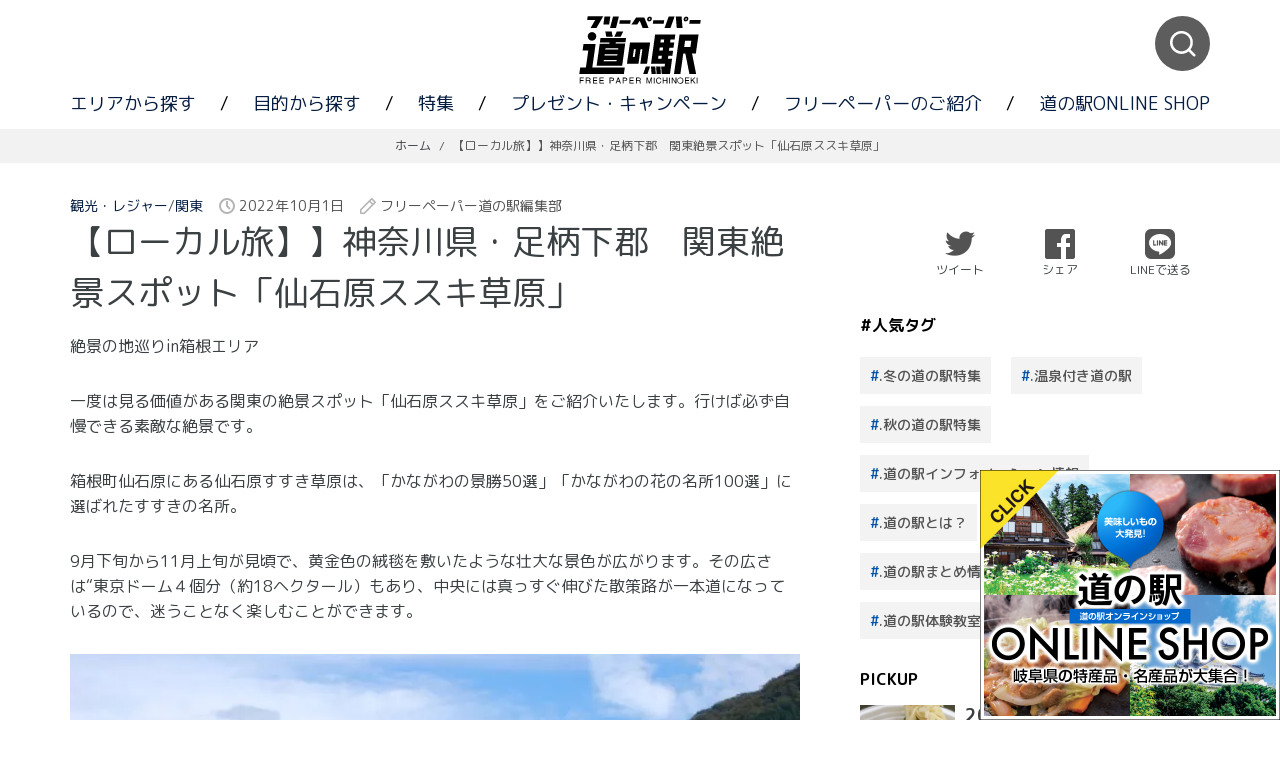

--- FILE ---
content_type: text/html; charset=UTF-8
request_url: https://michinoeki-fp.jp/article/%E9%96%A2%E6%9D%B1%E7%B5%B6%E6%99%AF%E3%82%B9%E3%83%9D%E3%83%83%E3%83%88%E7%B4%B9%E4%BB%8B%E3%80%8C%E7%A5%9E%E5%A5%88%E5%B7%9D%E7%9C%8C%E8%B6%B3%E6%9F%84%E4%B8%8B%E9%83%A1%E3%80%80%E4%BB%99%E7%9F%B3/
body_size: 12384
content:
<!DOCTYPE html>
<html lang="ja">
<head>
    <meta charset="utf-8">
    <meta http-equiv="X-UA-Compatible" content="IE=edge">
    <meta name="viewport" content="width=device-width,initial-scale=1">
    <link rel="preconnect" href="https://fonts.googleapis.com">
    <link rel="preconnect" href="https://fonts.gstatic.com" crossorigin>
    <link rel="stylesheet" href="https://michinoeki-fp.jp/wp-content/themes/michinoeki/css/reset.min.css">
    <link href="https://fonts.googleapis.com/css2?family=M+PLUS+Rounded+1c:wght@400;500;700&display=swap" rel="stylesheet">
    <link rel="stylesheet" href="https://unpkg.com/swiper@7/swiper-bundle.min.css"/>
    <link rel="stylesheet" href="https://michinoeki-fp.jp/wp-content/themes/michinoeki/css/main.min.css?ver=20260117063214">
    <link rel="stylesheet" href="https://michinoeki-fp.jp/wp-content/themes/michinoeki/css/main_add.css?ver=20260117063214">
    <link rel="stylesheet" href="https://michinoeki-fp.jp/wp-content/themes/michinoeki/js/slick/slick.css?ver=20260117063214">
    <meta name="description" content="関東エリアでこの秋おすすめの観光名所、一度は見る価値がある絶景スポット「仙石原ススキ草原」の紹介">
    <meta property="og:title" content="【ローカル旅】】神奈川県・足柄下郡　関東絶景スポット「仙石原ススキ草原」 | ">
    <meta property="og:type" content="website">
    <meta property="og:url" content="http://michinoeki-fp.jp/article/%E9%96%A2%E6%9D%B1%E7%B5%B6%E6%99%AF%E3%82%B9%E3%83%9D%E3%83%83%E3%83%88%E7%B4%B9%E4%BB%8B%E3%80%8C%E7%A5%9E%E5%A5%88%E5%B7%9D%E7%9C%8C%E8%B6%B3%E6%9F%84%E4%B8%8B%E9%83%A1%E3%80%80%E4%BB%99%E7%9F%B3/">
    <meta property="og:image" content="https://michinoeki-fp.jp/wp-content/uploads/2022/09/箱根町　ススキ画像.1-1024x686-1.jpg">
    <meta property="og:description" content="関東エリアでこの秋おすすめの観光名所、一度は見る価値がある絶景スポット「仙石原ススキ草原」の紹介">
    <meta name="format-detection" content="telephone=no">
    <link rel="canonical" href="http://michinoeki-fp.jp/article/%E9%96%A2%E6%9D%B1%E7%B5%B6%E6%99%AF%E3%82%B9%E3%83%9D%E3%83%83%E3%83%88%E7%B4%B9%E4%BB%8B%E3%80%8C%E7%A5%9E%E5%A5%88%E5%B7%9D%E7%9C%8C%E8%B6%B3%E6%9F%84%E4%B8%8B%E9%83%A1%E3%80%80%E4%BB%99%E7%9F%B3/">
    <link rel="shortcut icon" href="https://michinoeki-fp.jp/wp-content/themes/michinoeki/images/favicon.ico">
    <link rel="apple-touch-icon" sizes="180x180" href="https://michinoeki-fp.jp/wp-content/themes/michinoeki/images/apple-touch-icon.png">
    <link rel="icon" type="image/png" sizes="32x32" href="https://michinoeki-fp.jp/wp-content/themes/michinoeki/images/favicon-32x32.png">
    <link rel="icon" type="image/png" sizes="16x16" href="https://michinoeki-fp.jp/wp-content/themes/michinoeki/images/favicon-16x16.png">
    <link rel="manifest" href="https://michinoeki-fp.jp/wp-content/themes/michinoeki/site.webmanifest">
        <meta name='robots' content='max-image-preview:large' />
<link rel="alternate" title="oEmbed (JSON)" type="application/json+oembed" href="https://michinoeki-fp.jp/wp-json/oembed/1.0/embed?url=https%3A%2F%2Fmichinoeki-fp.jp%2Farticle%2F%25e9%2596%25a2%25e6%259d%25b1%25e7%25b5%25b6%25e6%2599%25af%25e3%2582%25b9%25e3%2583%259d%25e3%2583%2583%25e3%2583%2588%25e7%25b4%25b9%25e4%25bb%258b%25e3%2580%258c%25e7%25a5%259e%25e5%25a5%2588%25e5%25b7%259d%25e7%259c%258c%25e8%25b6%25b3%25e6%259f%2584%25e4%25b8%258b%25e9%2583%25a1%25e3%2580%2580%25e4%25bb%2599%25e7%259f%25b3%2F" />
<link rel="alternate" title="oEmbed (XML)" type="text/xml+oembed" href="https://michinoeki-fp.jp/wp-json/oembed/1.0/embed?url=https%3A%2F%2Fmichinoeki-fp.jp%2Farticle%2F%25e9%2596%25a2%25e6%259d%25b1%25e7%25b5%25b6%25e6%2599%25af%25e3%2582%25b9%25e3%2583%259d%25e3%2583%2583%25e3%2583%2588%25e7%25b4%25b9%25e4%25bb%258b%25e3%2580%258c%25e7%25a5%259e%25e5%25a5%2588%25e5%25b7%259d%25e7%259c%258c%25e8%25b6%25b3%25e6%259f%2584%25e4%25b8%258b%25e9%2583%25a1%25e3%2580%2580%25e4%25bb%2599%25e7%259f%25b3%2F&#038;format=xml" />

<!-- SEO SIMPLE PACK 3.5.2 -->
<title>【ローカル旅】】神奈川県・足柄下郡　関東絶景スポット「仙石原ススキ草原」 |</title>
<meta name="description" content="絶景の地巡りin箱根エリア 一度は見る価値がある関東の絶景スポット「仙石原ススキ草原」をご紹介いたします。行けば必ず自慢できる素敵な絶景です。 箱根町仙石原にある仙石原すすき草原は、「かながわの景勝50選」「かながわの花の名所100選」に選">
<link rel="canonical" href="https://michinoeki-fp.jp/article/%e9%96%a2%e6%9d%b1%e7%b5%b6%e6%99%af%e3%82%b9%e3%83%9d%e3%83%83%e3%83%88%e7%b4%b9%e4%bb%8b%e3%80%8c%e7%a5%9e%e5%a5%88%e5%b7%9d%e7%9c%8c%e8%b6%b3%e6%9f%84%e4%b8%8b%e9%83%a1%e3%80%80%e4%bb%99%e7%9f%b3/">
<meta property="og:locale" content="ja_JP">
<meta property="og:type" content="article">
<meta property="og:image" content="https://michinoeki-fp.jp/wp-content/uploads/2022/09/箱根町　ススキ画像.1-1024x686-1.jpg">
<meta property="og:title" content="【ローカル旅】】神奈川県・足柄下郡　関東絶景スポット「仙石原ススキ草原」 |">
<meta property="og:description" content="絶景の地巡りin箱根エリア 一度は見る価値がある関東の絶景スポット「仙石原ススキ草原」をご紹介いたします。行けば必ず自慢できる素敵な絶景です。 箱根町仙石原にある仙石原すすき草原は、「かながわの景勝50選」「かながわの花の名所100選」に選">
<meta property="og:url" content="https://michinoeki-fp.jp/article/%e9%96%a2%e6%9d%b1%e7%b5%b6%e6%99%af%e3%82%b9%e3%83%9d%e3%83%83%e3%83%88%e7%b4%b9%e4%bb%8b%e3%80%8c%e7%a5%9e%e5%a5%88%e5%b7%9d%e7%9c%8c%e8%b6%b3%e6%9f%84%e4%b8%8b%e9%83%a1%e3%80%80%e4%bb%99%e7%9f%b3/">
<meta name="twitter:card" content="summary">
<!-- / SEO SIMPLE PACK -->

<style id='wp-img-auto-sizes-contain-inline-css' type='text/css'>
img:is([sizes=auto i],[sizes^="auto," i]){contain-intrinsic-size:3000px 1500px}
/*# sourceURL=wp-img-auto-sizes-contain-inline-css */
</style>
<link rel='stylesheet' id='sbi_styles-css' href='https://michinoeki-fp.jp/wp-content/plugins/instagram-feed/css/sbi-styles.min.css?ver=6.10.0' type='text/css' media='all' />
<style id='wp-block-library-inline-css' type='text/css'>
:root{--wp-block-synced-color:#7a00df;--wp-block-synced-color--rgb:122,0,223;--wp-bound-block-color:var(--wp-block-synced-color);--wp-editor-canvas-background:#ddd;--wp-admin-theme-color:#007cba;--wp-admin-theme-color--rgb:0,124,186;--wp-admin-theme-color-darker-10:#006ba1;--wp-admin-theme-color-darker-10--rgb:0,107,160.5;--wp-admin-theme-color-darker-20:#005a87;--wp-admin-theme-color-darker-20--rgb:0,90,135;--wp-admin-border-width-focus:2px}@media (min-resolution:192dpi){:root{--wp-admin-border-width-focus:1.5px}}.wp-element-button{cursor:pointer}:root .has-very-light-gray-background-color{background-color:#eee}:root .has-very-dark-gray-background-color{background-color:#313131}:root .has-very-light-gray-color{color:#eee}:root .has-very-dark-gray-color{color:#313131}:root .has-vivid-green-cyan-to-vivid-cyan-blue-gradient-background{background:linear-gradient(135deg,#00d084,#0693e3)}:root .has-purple-crush-gradient-background{background:linear-gradient(135deg,#34e2e4,#4721fb 50%,#ab1dfe)}:root .has-hazy-dawn-gradient-background{background:linear-gradient(135deg,#faaca8,#dad0ec)}:root .has-subdued-olive-gradient-background{background:linear-gradient(135deg,#fafae1,#67a671)}:root .has-atomic-cream-gradient-background{background:linear-gradient(135deg,#fdd79a,#004a59)}:root .has-nightshade-gradient-background{background:linear-gradient(135deg,#330968,#31cdcf)}:root .has-midnight-gradient-background{background:linear-gradient(135deg,#020381,#2874fc)}:root{--wp--preset--font-size--normal:16px;--wp--preset--font-size--huge:42px}.has-regular-font-size{font-size:1em}.has-larger-font-size{font-size:2.625em}.has-normal-font-size{font-size:var(--wp--preset--font-size--normal)}.has-huge-font-size{font-size:var(--wp--preset--font-size--huge)}.has-text-align-center{text-align:center}.has-text-align-left{text-align:left}.has-text-align-right{text-align:right}.has-fit-text{white-space:nowrap!important}#end-resizable-editor-section{display:none}.aligncenter{clear:both}.items-justified-left{justify-content:flex-start}.items-justified-center{justify-content:center}.items-justified-right{justify-content:flex-end}.items-justified-space-between{justify-content:space-between}.screen-reader-text{border:0;clip-path:inset(50%);height:1px;margin:-1px;overflow:hidden;padding:0;position:absolute;width:1px;word-wrap:normal!important}.screen-reader-text:focus{background-color:#ddd;clip-path:none;color:#444;display:block;font-size:1em;height:auto;left:5px;line-height:normal;padding:15px 23px 14px;text-decoration:none;top:5px;width:auto;z-index:100000}html :where(.has-border-color){border-style:solid}html :where([style*=border-top-color]){border-top-style:solid}html :where([style*=border-right-color]){border-right-style:solid}html :where([style*=border-bottom-color]){border-bottom-style:solid}html :where([style*=border-left-color]){border-left-style:solid}html :where([style*=border-width]){border-style:solid}html :where([style*=border-top-width]){border-top-style:solid}html :where([style*=border-right-width]){border-right-style:solid}html :where([style*=border-bottom-width]){border-bottom-style:solid}html :where([style*=border-left-width]){border-left-style:solid}html :where(img[class*=wp-image-]){height:auto;max-width:100%}:where(figure){margin:0 0 1em}html :where(.is-position-sticky){--wp-admin--admin-bar--position-offset:var(--wp-admin--admin-bar--height,0px)}@media screen and (max-width:600px){html :where(.is-position-sticky){--wp-admin--admin-bar--position-offset:0px}}

/*# sourceURL=wp-block-library-inline-css */
</style><style id='global-styles-inline-css' type='text/css'>
:root{--wp--preset--aspect-ratio--square: 1;--wp--preset--aspect-ratio--4-3: 4/3;--wp--preset--aspect-ratio--3-4: 3/4;--wp--preset--aspect-ratio--3-2: 3/2;--wp--preset--aspect-ratio--2-3: 2/3;--wp--preset--aspect-ratio--16-9: 16/9;--wp--preset--aspect-ratio--9-16: 9/16;--wp--preset--color--black: #000000;--wp--preset--color--cyan-bluish-gray: #abb8c3;--wp--preset--color--white: #ffffff;--wp--preset--color--pale-pink: #f78da7;--wp--preset--color--vivid-red: #cf2e2e;--wp--preset--color--luminous-vivid-orange: #ff6900;--wp--preset--color--luminous-vivid-amber: #fcb900;--wp--preset--color--light-green-cyan: #7bdcb5;--wp--preset--color--vivid-green-cyan: #00d084;--wp--preset--color--pale-cyan-blue: #8ed1fc;--wp--preset--color--vivid-cyan-blue: #0693e3;--wp--preset--color--vivid-purple: #9b51e0;--wp--preset--gradient--vivid-cyan-blue-to-vivid-purple: linear-gradient(135deg,rgb(6,147,227) 0%,rgb(155,81,224) 100%);--wp--preset--gradient--light-green-cyan-to-vivid-green-cyan: linear-gradient(135deg,rgb(122,220,180) 0%,rgb(0,208,130) 100%);--wp--preset--gradient--luminous-vivid-amber-to-luminous-vivid-orange: linear-gradient(135deg,rgb(252,185,0) 0%,rgb(255,105,0) 100%);--wp--preset--gradient--luminous-vivid-orange-to-vivid-red: linear-gradient(135deg,rgb(255,105,0) 0%,rgb(207,46,46) 100%);--wp--preset--gradient--very-light-gray-to-cyan-bluish-gray: linear-gradient(135deg,rgb(238,238,238) 0%,rgb(169,184,195) 100%);--wp--preset--gradient--cool-to-warm-spectrum: linear-gradient(135deg,rgb(74,234,220) 0%,rgb(151,120,209) 20%,rgb(207,42,186) 40%,rgb(238,44,130) 60%,rgb(251,105,98) 80%,rgb(254,248,76) 100%);--wp--preset--gradient--blush-light-purple: linear-gradient(135deg,rgb(255,206,236) 0%,rgb(152,150,240) 100%);--wp--preset--gradient--blush-bordeaux: linear-gradient(135deg,rgb(254,205,165) 0%,rgb(254,45,45) 50%,rgb(107,0,62) 100%);--wp--preset--gradient--luminous-dusk: linear-gradient(135deg,rgb(255,203,112) 0%,rgb(199,81,192) 50%,rgb(65,88,208) 100%);--wp--preset--gradient--pale-ocean: linear-gradient(135deg,rgb(255,245,203) 0%,rgb(182,227,212) 50%,rgb(51,167,181) 100%);--wp--preset--gradient--electric-grass: linear-gradient(135deg,rgb(202,248,128) 0%,rgb(113,206,126) 100%);--wp--preset--gradient--midnight: linear-gradient(135deg,rgb(2,3,129) 0%,rgb(40,116,252) 100%);--wp--preset--font-size--small: 13px;--wp--preset--font-size--medium: 20px;--wp--preset--font-size--large: 36px;--wp--preset--font-size--x-large: 42px;--wp--preset--spacing--20: 0.44rem;--wp--preset--spacing--30: 0.67rem;--wp--preset--spacing--40: 1rem;--wp--preset--spacing--50: 1.5rem;--wp--preset--spacing--60: 2.25rem;--wp--preset--spacing--70: 3.38rem;--wp--preset--spacing--80: 5.06rem;--wp--preset--shadow--natural: 6px 6px 9px rgba(0, 0, 0, 0.2);--wp--preset--shadow--deep: 12px 12px 50px rgba(0, 0, 0, 0.4);--wp--preset--shadow--sharp: 6px 6px 0px rgba(0, 0, 0, 0.2);--wp--preset--shadow--outlined: 6px 6px 0px -3px rgb(255, 255, 255), 6px 6px rgb(0, 0, 0);--wp--preset--shadow--crisp: 6px 6px 0px rgb(0, 0, 0);}:where(.is-layout-flex){gap: 0.5em;}:where(.is-layout-grid){gap: 0.5em;}body .is-layout-flex{display: flex;}.is-layout-flex{flex-wrap: wrap;align-items: center;}.is-layout-flex > :is(*, div){margin: 0;}body .is-layout-grid{display: grid;}.is-layout-grid > :is(*, div){margin: 0;}:where(.wp-block-columns.is-layout-flex){gap: 2em;}:where(.wp-block-columns.is-layout-grid){gap: 2em;}:where(.wp-block-post-template.is-layout-flex){gap: 1.25em;}:where(.wp-block-post-template.is-layout-grid){gap: 1.25em;}.has-black-color{color: var(--wp--preset--color--black) !important;}.has-cyan-bluish-gray-color{color: var(--wp--preset--color--cyan-bluish-gray) !important;}.has-white-color{color: var(--wp--preset--color--white) !important;}.has-pale-pink-color{color: var(--wp--preset--color--pale-pink) !important;}.has-vivid-red-color{color: var(--wp--preset--color--vivid-red) !important;}.has-luminous-vivid-orange-color{color: var(--wp--preset--color--luminous-vivid-orange) !important;}.has-luminous-vivid-amber-color{color: var(--wp--preset--color--luminous-vivid-amber) !important;}.has-light-green-cyan-color{color: var(--wp--preset--color--light-green-cyan) !important;}.has-vivid-green-cyan-color{color: var(--wp--preset--color--vivid-green-cyan) !important;}.has-pale-cyan-blue-color{color: var(--wp--preset--color--pale-cyan-blue) !important;}.has-vivid-cyan-blue-color{color: var(--wp--preset--color--vivid-cyan-blue) !important;}.has-vivid-purple-color{color: var(--wp--preset--color--vivid-purple) !important;}.has-black-background-color{background-color: var(--wp--preset--color--black) !important;}.has-cyan-bluish-gray-background-color{background-color: var(--wp--preset--color--cyan-bluish-gray) !important;}.has-white-background-color{background-color: var(--wp--preset--color--white) !important;}.has-pale-pink-background-color{background-color: var(--wp--preset--color--pale-pink) !important;}.has-vivid-red-background-color{background-color: var(--wp--preset--color--vivid-red) !important;}.has-luminous-vivid-orange-background-color{background-color: var(--wp--preset--color--luminous-vivid-orange) !important;}.has-luminous-vivid-amber-background-color{background-color: var(--wp--preset--color--luminous-vivid-amber) !important;}.has-light-green-cyan-background-color{background-color: var(--wp--preset--color--light-green-cyan) !important;}.has-vivid-green-cyan-background-color{background-color: var(--wp--preset--color--vivid-green-cyan) !important;}.has-pale-cyan-blue-background-color{background-color: var(--wp--preset--color--pale-cyan-blue) !important;}.has-vivid-cyan-blue-background-color{background-color: var(--wp--preset--color--vivid-cyan-blue) !important;}.has-vivid-purple-background-color{background-color: var(--wp--preset--color--vivid-purple) !important;}.has-black-border-color{border-color: var(--wp--preset--color--black) !important;}.has-cyan-bluish-gray-border-color{border-color: var(--wp--preset--color--cyan-bluish-gray) !important;}.has-white-border-color{border-color: var(--wp--preset--color--white) !important;}.has-pale-pink-border-color{border-color: var(--wp--preset--color--pale-pink) !important;}.has-vivid-red-border-color{border-color: var(--wp--preset--color--vivid-red) !important;}.has-luminous-vivid-orange-border-color{border-color: var(--wp--preset--color--luminous-vivid-orange) !important;}.has-luminous-vivid-amber-border-color{border-color: var(--wp--preset--color--luminous-vivid-amber) !important;}.has-light-green-cyan-border-color{border-color: var(--wp--preset--color--light-green-cyan) !important;}.has-vivid-green-cyan-border-color{border-color: var(--wp--preset--color--vivid-green-cyan) !important;}.has-pale-cyan-blue-border-color{border-color: var(--wp--preset--color--pale-cyan-blue) !important;}.has-vivid-cyan-blue-border-color{border-color: var(--wp--preset--color--vivid-cyan-blue) !important;}.has-vivid-purple-border-color{border-color: var(--wp--preset--color--vivid-purple) !important;}.has-vivid-cyan-blue-to-vivid-purple-gradient-background{background: var(--wp--preset--gradient--vivid-cyan-blue-to-vivid-purple) !important;}.has-light-green-cyan-to-vivid-green-cyan-gradient-background{background: var(--wp--preset--gradient--light-green-cyan-to-vivid-green-cyan) !important;}.has-luminous-vivid-amber-to-luminous-vivid-orange-gradient-background{background: var(--wp--preset--gradient--luminous-vivid-amber-to-luminous-vivid-orange) !important;}.has-luminous-vivid-orange-to-vivid-red-gradient-background{background: var(--wp--preset--gradient--luminous-vivid-orange-to-vivid-red) !important;}.has-very-light-gray-to-cyan-bluish-gray-gradient-background{background: var(--wp--preset--gradient--very-light-gray-to-cyan-bluish-gray) !important;}.has-cool-to-warm-spectrum-gradient-background{background: var(--wp--preset--gradient--cool-to-warm-spectrum) !important;}.has-blush-light-purple-gradient-background{background: var(--wp--preset--gradient--blush-light-purple) !important;}.has-blush-bordeaux-gradient-background{background: var(--wp--preset--gradient--blush-bordeaux) !important;}.has-luminous-dusk-gradient-background{background: var(--wp--preset--gradient--luminous-dusk) !important;}.has-pale-ocean-gradient-background{background: var(--wp--preset--gradient--pale-ocean) !important;}.has-electric-grass-gradient-background{background: var(--wp--preset--gradient--electric-grass) !important;}.has-midnight-gradient-background{background: var(--wp--preset--gradient--midnight) !important;}.has-small-font-size{font-size: var(--wp--preset--font-size--small) !important;}.has-medium-font-size{font-size: var(--wp--preset--font-size--medium) !important;}.has-large-font-size{font-size: var(--wp--preset--font-size--large) !important;}.has-x-large-font-size{font-size: var(--wp--preset--font-size--x-large) !important;}
/*# sourceURL=global-styles-inline-css */
</style>

<style id='classic-theme-styles-inline-css' type='text/css'>
/*! This file is auto-generated */
.wp-block-button__link{color:#fff;background-color:#32373c;border-radius:9999px;box-shadow:none;text-decoration:none;padding:calc(.667em + 2px) calc(1.333em + 2px);font-size:1.125em}.wp-block-file__button{background:#32373c;color:#fff;text-decoration:none}
/*# sourceURL=/wp-includes/css/classic-themes.min.css */
</style>
<link rel='stylesheet' id='contact-form-7-css' href='https://michinoeki-fp.jp/wp-content/plugins/contact-form-7/includes/css/styles.css?ver=5.9.5' type='text/css' media='all' />
<link rel='stylesheet' id='contact-form-7-confirm-css' href='https://michinoeki-fp.jp/wp-content/plugins/contact-form-7-add-confirm/includes/css/styles.css?ver=5.1' type='text/css' media='all' />
<link rel='stylesheet' id='wp-pagenavi-css' href='https://michinoeki-fp.jp/wp-content/plugins/wp-pagenavi/pagenavi-css.css?ver=2.70' type='text/css' media='all' />
<link rel="https://api.w.org/" href="https://michinoeki-fp.jp/wp-json/" /><link rel="alternate" title="JSON" type="application/json" href="https://michinoeki-fp.jp/wp-json/wp/v2/article/2918" /><link rel='shortlink' href='https://michinoeki-fp.jp/?p=2918' />
<script type="text/javascript">
	window._se_plugin_version = '8.1.9';
</script>
<noscript><style>.lazyload[data-src]{display:none !important;}</style></noscript><style>.lazyload{background-image:none !important;}.lazyload:before{background-image:none !important;}</style>    <title>【ローカル旅】】神奈川県・足柄下郡　関東絶景スポット「仙石原ススキ草原」 | </title>
    <!-- Global site tag (gtag.js) - Google Analytics -->
<script async src="https://www.googletagmanager.com/gtag/js?id=UA-44407722-2"></script>
<script>
  window.dataLayer = window.dataLayer || [];
  function gtag(){dataLayer.push(arguments);}
  gtag('js', new Date());
  gtag('config', 'UA-44407722-2');
</script>    
    <!-- Google tag (gtag.js) -->
	<script async src="https://www.googletagmanager.com/gtag/js?id=G-ZMEEZWT4VX"></script>
    <script src="https://michinoeki-fp.jp/wp-content/themes/michinoeki/js/jquery-3.6.0.min.js"></script>
	<script>
	  window.dataLayer = window.dataLayer || [];
	  function gtag(){dataLayer.push(arguments);}
	  gtag('js', new Date());
	
	  gtag('config', 'G-ZMEEZWT4VX');
	</script>
</head>
<body>
  <header class="mt-header">
    <div class="mt-header_content">
        <div class="mt-header_sp_trigger">
            <img class="mt-dependency lazyload" src="[data-uri]" alt="ナビゲーション" data-src="https://michinoeki-fp.jp/wp-content/themes/michinoeki/images/sp_nav_trigger.svg" decoding="async"><noscript><img class="mt-dependency" src="https://michinoeki-fp.jp/wp-content/themes/michinoeki/images/sp_nav_trigger.svg" alt="ナビゲーション" data-eio="l"></noscript>
        </div>
        <h1 class="mt-header_logo">
            <a class="mt-dependency" href="https://michinoeki-fp.jp/">
                <img class="mt-dependency lazyload" src="[data-uri]" alt="フリーペーパー道の駅" data-src="https://michinoeki-fp.jp/wp-content/themes/michinoeki/images/mt-logo_bk.svg" decoding="async"><noscript><img class="mt-dependency" src="https://michinoeki-fp.jp/wp-content/themes/michinoeki/images/mt-logo_bk.svg" alt="フリーペーパー道の駅" data-eio="l"></noscript>
            </a>
        </h1>
        <div class="mt-header_search">
            <img class="mt-search_button lazyload" src="[data-uri]" alt="サイト内検索" data-src="https://michinoeki-fp.jp/wp-content/themes/michinoeki/images/mt-search_icon.svg" decoding="async"><noscript><img class="mt-search_button" src="https://michinoeki-fp.jp/wp-content/themes/michinoeki/images/mt-search_icon.svg" alt="サイト内検索" data-eio="l"></noscript>
        </div>
    </div>
    <nav class="mt-nav_list">
        <a href="https://michinoeki-fp.jp/area" class="mt-nav_link">エリアから探す</a>
        <span class="mt-nav_punc">/</span>
        <a href="https://michinoeki-fp.jp/purpose" class="mt-nav_link">目的から探す</a>
        <span class="mt-nav_punc">/</span>
        <a href="https://michinoeki-fp.jp/feature" class="mt-nav_link">特集</a>
        <span class="mt-nav_punc">/</span>
                <a href="https://michinoeki-fp.jp/campaign/present/" class="mt-nav_link">プレゼント・キャンペーン</a>
                        <span class="mt-nav_punc">/</span>
        <a href="https://michinoeki-fp.jp/freepaper" class="mt-nav_link">フリーペーパーのご紹介</a>
        <span class="mt-nav_punc">/</span>
        <a href="https://rsp-online.stores.jp/" class="mt-nav_link" target="_blank">道の駅ONLINE SHOP</a>
    </nav>
  </header>
      <div class="mt-sp_nav closed">
        <div class="mt-sp_nav_area">
            <div class="mt-sp_nav_content">
                <h1 class="mt-header_logo">
                    <a class="mt-dependency" href="https://michinoeki-fp.jp/">
                        <img class="mt-dependency lazyload" src="[data-uri]" alt="フリーペーパー道の駅" data-src="https://michinoeki-fp.jp/wp-content/themes/michinoeki/images/mt-logo_bk.svg" decoding="async"><noscript><img class="mt-dependency" src="https://michinoeki-fp.jp/wp-content/themes/michinoeki/images/mt-logo_bk.svg" alt="フリーペーパー道の駅" data-eio="l"></noscript>
                    </a>
                </h1>
                <h3 class="mt-sp_nav_header">
                    <a href="https://michinoeki-fp.jp/area" class="mt-dependency">エリアから探す</a>
                </h3>
                                <h3 class="mt-sp_nav_header">
                    <a href="https://michinoeki-fp.jp/purpose" class="mt-dependency">目的から探す</a>
                </h3>
                <h3 class="mt-sp_nav_header">
                    <a href="https://michinoeki-fp.jp/feature" class="mt-dependency">特集</a>
                </h3>
                <h3 class="mt-sp_nav_header">
                                        <a href="https://michinoeki-fp.jp/campaign/present/" class="mt-dependency">プレゼント・キャンペーン</a>
                                                        </h3>
                <h3 class="mt-sp_nav_header">
                    <a href="https://michinoeki-fp.jp/freepaper" class="mt-dependency">フリーペーパーの紹介</a>
                </h3>
                <h3 class="mt-sp_nav_header">
                    <a href="https://rsp-online.stores.jp/" class="mt-dependency" target="_blank">道の駅ONLINE SHOP</a>
                </h3>
            </div>
        </div>
        <div class="mt-sp_nav_close">
            <img class="mt-dependency lazyload" src="[data-uri]" alt="閉じる" data-src="https://michinoeki-fp.jp/wp-content/themes/michinoeki/images/cross.svg" decoding="async"><noscript><img class="mt-dependency" src="https://michinoeki-fp.jp/wp-content/themes/michinoeki/images/cross.svg" alt="閉じる" data-eio="l"></noscript>
        </div>
    </div>      <div class="mt-search_area">
        <div class="mt-search_header">
            <form class="mt-search_form" action="https://michinoeki-fp.jp/" method="get">
                <input class="mt-seach_text" type="text" name="s" placeholder="キーワードを入力"/>
                <input type="hidden" name="post_type" value="article"/>
                <button class="mt-search_submit" type="submit">検索</button>
            </form>
        </div>
    </div>
  <!-- <div id="yomoc-loading">
	<i id="loading-image" class="fa fa-circle-o-notch fa-spin fa-3x fa-fw"></i>
</div> -->
        <nav class="mt-breadcrumb">
        <a class="mt-breadcrumb_link" href="https://michinoeki-fp.jp/">ホーム</a>
        <span class="mt-breadcrumb_punc">/</span>
                <span class="mt-breadcrumb_text">【ローカル旅】】神奈川県・足柄下郡　関東絶景スポット「仙石原ススキ草原」</span>
    </nav>
	<div class="mt-content">
        <div class="mt-content_body">
            <main class="mt-content_main">
                <p class="mt-article_meta">
                    <span class="mt-article_meta_text">
                        <a href="https://michinoeki-fp.jp/article/?purpose=sightseeing">観光・レジャー</a> / <a href="https://michinoeki-fp.jp/article/?area=">関東</a>                    </span>
                    <time class="mt-article_meta_text mt-article_datetime" datetime="2022年10月1日"><img class="mt-svg_icon lazyload" src="[data-uri]" alt="" data-src="https://michinoeki-fp.jp/wp-content/themes/michinoeki/images/time.svg" decoding="async" /><noscript><img class="mt-svg_icon" src="https://michinoeki-fp.jp/wp-content/themes/michinoeki/images/time.svg" alt="" data-eio="l" /></noscript>2022年10月1日</time> 
                    <span class="mt-article_meta_text mt-article_author"><img class="mt-svg_icon lazyload" src="[data-uri]" alt="" data-src="https://michinoeki-fp.jp/wp-content/themes/michinoeki/images/pen.svg" decoding="async" /><noscript><img class="mt-svg_icon" src="https://michinoeki-fp.jp/wp-content/themes/michinoeki/images/pen.svg" alt="" data-eio="l" /></noscript>フリーペーパー道の駅編集部</span>
                </p>
                <h2 class="mt-article_header">【ローカル旅】】神奈川県・足柄下郡　関東絶景スポット「仙石原ススキ草原」</h2>
                <article class="mt-article_body">
                    <p>絶景の地巡りin箱根エリア</p>
<p>
一度は見る価値がある関東の絶景スポット「仙石原ススキ草原」をご紹介いたします。行けば必ず自慢できる素敵な絶景です。</p>
<p>箱根町仙石原にある仙石原すすき草原は、「かながわの景勝50選」「かながわの花の名所100選」に選ばれたすすきの名所。</p>
<p>9月下旬から11月上旬が見頃で、黄金色の絨毯を敷いたような壮大な景色が広がります。その広さは“東京ドーム４個分（約18ヘクタール）もあり、中央には真っすぐ伸びた散策路が一本道になっているので、迷うことなく楽しむことができます。</p>
<p><img fetchpriority="high" decoding="async" class="alignnone wp-image-2916 size-full lazyload" src="[data-uri]" alt="" width="1024" height="686"   data-src="https://michinoeki-fp.jp/wp-content/uploads/2022/09/箱根町　ススキ画像.1-1024x686-1.jpg" data-srcset="https://michinoeki-fp.jp/wp-content/uploads/2022/09/箱根町　ススキ画像.1-1024x686-1.jpg 1024w, https://michinoeki-fp.jp/wp-content/uploads/2022/09/箱根町　ススキ画像.1-1024x686-1-300x201.jpg 300w, https://michinoeki-fp.jp/wp-content/uploads/2022/09/箱根町　ススキ画像.1-1024x686-1-150x100.jpg 150w, https://michinoeki-fp.jp/wp-content/uploads/2022/09/箱根町　ススキ画像.1-1024x686-1-768x515.jpg 768w" data-sizes="auto" data-eio-rwidth="1024" data-eio-rheight="686" /><noscript><img fetchpriority="high" decoding="async" class="alignnone wp-image-2916 size-full" src="https://michinoeki-fp.jp/wp-content/uploads/2022/09/箱根町　ススキ画像.1-1024x686-1.jpg" alt="" width="1024" height="686" srcset="https://michinoeki-fp.jp/wp-content/uploads/2022/09/箱根町　ススキ画像.1-1024x686-1.jpg 1024w, https://michinoeki-fp.jp/wp-content/uploads/2022/09/箱根町　ススキ画像.1-1024x686-1-300x201.jpg 300w, https://michinoeki-fp.jp/wp-content/uploads/2022/09/箱根町　ススキ画像.1-1024x686-1-150x100.jpg 150w, https://michinoeki-fp.jp/wp-content/uploads/2022/09/箱根町　ススキ画像.1-1024x686-1-768x515.jpg 768w" sizes="(max-width: 1024px) 100vw, 1024px" data-eio="l" /></noscript></p>
<p>すすきの高さは、大人の背丈を超えるほどあり、一歩足を踏み入れると黄金色に包まれたような幻想的な空間が目の前に広がります。ゆったりとした休日を過ごすにはもってこいの場所です。心も体も休まるはずですよ。</p>
<p><img decoding="async" class="alignnone wp-image-2917 size-full lazyload" src="[data-uri]" alt="" width="1024" height="715"   data-src="https://michinoeki-fp.jp/wp-content/uploads/2022/09/箱根町　左上写真-1024x715-1.jpg" data-srcset="https://michinoeki-fp.jp/wp-content/uploads/2022/09/箱根町　左上写真-1024x715-1.jpg 1024w, https://michinoeki-fp.jp/wp-content/uploads/2022/09/箱根町　左上写真-1024x715-1-300x209.jpg 300w, https://michinoeki-fp.jp/wp-content/uploads/2022/09/箱根町　左上写真-1024x715-1-150x105.jpg 150w, https://michinoeki-fp.jp/wp-content/uploads/2022/09/箱根町　左上写真-1024x715-1-768x536.jpg 768w" data-sizes="auto" data-eio-rwidth="1024" data-eio-rheight="715" /><noscript><img decoding="async" class="alignnone wp-image-2917 size-full" src="https://michinoeki-fp.jp/wp-content/uploads/2022/09/箱根町　左上写真-1024x715-1.jpg" alt="" width="1024" height="715" srcset="https://michinoeki-fp.jp/wp-content/uploads/2022/09/箱根町　左上写真-1024x715-1.jpg 1024w, https://michinoeki-fp.jp/wp-content/uploads/2022/09/箱根町　左上写真-1024x715-1-300x209.jpg 300w, https://michinoeki-fp.jp/wp-content/uploads/2022/09/箱根町　左上写真-1024x715-1-150x105.jpg 150w, https://michinoeki-fp.jp/wp-content/uploads/2022/09/箱根町　左上写真-1024x715-1-768x536.jpg 768w" sizes="(max-width: 1024px) 100vw, 1024px" data-eio="l" /></noscript></p>
<p>秋が深まるにつれて穂が開き、淡い黄金色の草原へと変化していくところも、見どころのひとつです。</p>
<p>是非訪れてみてはいかがでしょうか！</p>
<p>&nbsp;</p>
<p>住所：神奈川県足柄下郡箱根町仙石原</p>
<p>アクセス：東名高速道路御殿場ICより車で約２５分</p>
                </article>
                <ul class="mt-article_tags mt-tag_list"><li class="mt-tag_item mt-tag box"><a rel="tag" href="https://michinoeki-fp.jp/tag/%e3%83%ad%e3%83%bc%e3%82%ab%e3%83%ab%e6%97%85/">ローカル旅</a></li></ul>            </main>
            <div class="mt-content_side">
                                
                <div class="mt-side_item">
                    <ul class="mt-share_list">
                        <li class="mt-share_item">
                            <a class="mt-dependency" href="http://twitter.com/share?text=%E3%80%90%E3%83%AD%E3%83%BC%E3%82%AB%E3%83%AB%E6%97%85%E3%80%91%E3%80%91%E7%A5%9E%E5%A5%88%E5%B7%9D%E7%9C%8C%E3%83%BB%E8%B6%B3%E6%9F%84%E4%B8%8B%E9%83%A1%E3%80%80%E9%96%A2%E6%9D%B1%E7%B5%B6%E6%99%AF%E3%82%B9%E3%83%9D%E3%83%83%E3%83%88%E3%80%8C%E4%BB%99%E7%9F%B3%E5%8E%9F%E3%82%B9%E3%82%B9%E3%82%AD%E8%8D%89%E5%8E%9F%E3%80%8D&url=https://michinoeki-fp.jp/article/%e9%96%a2%e6%9d%b1%e7%b5%b6%e6%99%af%e3%82%b9%e3%83%9d%e3%83%83%e3%83%88%e7%b4%b9%e4%bb%8b%e3%80%8c%e7%a5%9e%e5%a5%88%e5%b7%9d%e7%9c%8c%e8%b6%b3%e6%9f%84%e4%b8%8b%e9%83%a1%e3%80%80%e4%bb%99%e7%9f%b3/" onClick="send_gtag_event('share', 'twitter', '【ローカル旅】】神奈川県・足柄下郡　関東絶景スポット「仙石原ススキ草原」')" rel="nofollow" target="_blank">
                                <img class="mt-share_icon lazyload" src="[data-uri]" alt="Twitter" data-src="https://michinoeki-fp.jp/wp-content/themes/michinoeki/images/twitter.png" decoding="async" data-eio-rwidth="60" data-eio-rheight="60"><noscript><img class="mt-share_icon" src="https://michinoeki-fp.jp/wp-content/themes/michinoeki/images/twitter.png" alt="Twitter" data-eio="l"></noscript>
                                <p class="mt-share_caption">ツイート</p>
                            </a>
                        </li>
                        <li class="mt-share_item">
                            <a class="mt-dependency" href="https://www.facebook.com/sharer/sharer.php?u=https://michinoeki-fp.jp/article/%e9%96%a2%e6%9d%b1%e7%b5%b6%e6%99%af%e3%82%b9%e3%83%9d%e3%83%83%e3%83%88%e7%b4%b9%e4%bb%8b%e3%80%8c%e7%a5%9e%e5%a5%88%e5%b7%9d%e7%9c%8c%e8%b6%b3%e6%9f%84%e4%b8%8b%e9%83%a1%e3%80%80%e4%bb%99%e7%9f%b3/" onClick="send_gtag_event('share', 'facebook', '【ローカル旅】】神奈川県・足柄下郡　関東絶景スポット「仙石原ススキ草原」')" target="_blank">
                                <img class="mt-share_icon lazyload" src="[data-uri]" alt="Facebook" data-src="https://michinoeki-fp.jp/wp-content/themes/michinoeki/images/facebook.png" decoding="async" data-eio-rwidth="60" data-eio-rheight="60"><noscript><img class="mt-share_icon" src="https://michinoeki-fp.jp/wp-content/themes/michinoeki/images/facebook.png" alt="Facebook" data-eio="l"></noscript>
                                <p class="mt-share_caption">シェア</p>
                            </a>
                        </li>
                        <li class="mt-share_item">
                            <a class="mt-dependency" href="https://social-plugins.line.me/lineit/share?url=https%3A%2F%2Fmichinoeki-fp.jp%2Farticle%2F%25e9%2596%25a2%25e6%259d%25b1%25e7%25b5%25b6%25e6%2599%25af%25e3%2582%25b9%25e3%2583%259d%25e3%2583%2583%25e3%2583%2588%25e7%25b4%25b9%25e4%25bb%258b%25e3%2580%258c%25e7%25a5%259e%25e5%25a5%2588%25e5%25b7%259d%25e7%259c%258c%25e8%25b6%25b3%25e6%259f%2584%25e4%25b8%258b%25e9%2583%25a1%25e3%2580%2580%25e4%25bb%2599%25e7%259f%25b3%2F" onClick="send_gtag_event('share', 'line', '【ローカル旅】】神奈川県・足柄下郡　関東絶景スポット「仙石原ススキ草原」')" target="_blank">
                                <img class="mt-share_icon lazyload" src="[data-uri]" alt="LINE" data-src="https://michinoeki-fp.jp/wp-content/themes/michinoeki/images/line.png" decoding="async" data-eio-rwidth="60" data-eio-rheight="60"><noscript><img class="mt-share_icon" src="https://michinoeki-fp.jp/wp-content/themes/michinoeki/images/line.png" alt="LINE" data-eio="l"></noscript>
                                <p class="mt-share_caption">LINEで送る</p>
                            </a>
                        </li>
                    </ul>
                </div>                                                <div class="mt-side_item">
    <h2 class="mt-content_header">#人気タグ</h2>
    <ul class="mt-tag_list">
        <li class="mt-tag_item mt-tag box"><a rel="tag" href="https://michinoeki-fp.jp/tag/%e5%86%ac%e7%89%b9%e9%9b%86/">.冬の道の駅特集</a></li><li class="mt-tag_item mt-tag box"><a rel="tag" href="https://michinoeki-fp.jp/tag/%e6%b8%a9%e6%b3%89/">.温泉付き道の駅</a></li><li class="mt-tag_item mt-tag box"><a rel="tag" href="https://michinoeki-fp.jp/tag/%e7%a7%8b%e3%81%ae%e9%81%93%e3%81%ae%e9%a7%85%e7%89%b9%e9%9b%86/">.秋の道の駅特集</a></li><li class="mt-tag_item mt-tag box"><a rel="tag" href="https://michinoeki-fp.jp/tag/%e9%81%93%e3%81%ae%e9%a7%85%e3%82%a4%e3%83%b3%e3%83%95%e3%82%a9%e3%83%a1%e3%83%bc%e3%82%b7%e3%83%a7%e3%83%b3%e6%83%85%e5%a0%b1/">.道の駅インフォメーション情報</a></li><li class="mt-tag_item mt-tag box"><a rel="tag" href="https://michinoeki-fp.jp/tag/%e9%81%93%e3%81%ae%e9%a7%85%e3%81%a8%e3%81%af%ef%bc%9f/">.道の駅とは？</a></li><li class="mt-tag_item mt-tag box"><a rel="tag" href="https://michinoeki-fp.jp/tag/%e9%81%93%e3%81%ae%e9%a7%85%e3%83%9e%e3%83%83%e3%83%97/">.道の駅マップ</a></li><li class="mt-tag_item mt-tag box"><a rel="tag" href="https://michinoeki-fp.jp/tag/1-%e9%81%93%e3%81%ae%e9%a7%85%e3%81%be%e3%81%a8%e3%82%81%e6%83%85%e5%a0%b1/">.道の駅まとめ情報</a></li><li class="mt-tag_item mt-tag box"><a rel="tag" href="https://michinoeki-fp.jp/tag/%e9%81%93%e3%81%ae%e9%a7%85%e3%83%a9%e3%83%b3%e3%82%ad%e3%83%b3%e3%82%b0/">.道の駅ランキング</a></li><li class="mt-tag_item mt-tag box"><a rel="tag" href="https://michinoeki-fp.jp/tag/%e9%81%93%e3%81%ae%e9%a7%85%e4%bd%93%e9%a8%93%e6%95%99%e5%ae%a4/">.道の駅体験教室</a></li><li class="mt-tag_item mt-tag box"><a rel="tag" href="https://michinoeki-fp.jp/tag/%e3%81%8a%e3%81%99%e3%81%99%e3%82%81%e9%81%93%e3%81%ae%e9%a7%85%e3%82%b0%e3%83%ab%e3%83%a1/">おすすめ道の駅グルメ</a></li>    </ul>
    </div>                <div class="mt-side_item">
    <h2 class="mt-content_header">PICKUP</h2>
              
                <div class="mt-article_card">
                    <div class="mt-article_card_image">
                        <a class="mt-dependency" href="https://michinoeki-fp.jp/article/2025%e5%b9%b4%e6%97%a5%e6%9c%ac%e4%b8%80%ef%bc%81%e9%81%93%e3%81%ae%e9%a7%85%e3%82%b0%e3%83%ab%e3%83%a1%e3%82%b0%e3%83%a9%e3%83%b3%e3%83%97%e3%83%aa%e5%84%aa%e5%8b%9d%e3%81%ae%e3%83%a9%e3%83%bc/">
                                                    <img class="mt-article_card_src lazyload" src="[data-uri]" alt="" data-src="https://michinoeki-fp.jp/wp-content/uploads/2026/01/oardefault.jpg" decoding="async" data-eio-rwidth="405" data-eio-rheight="720"><noscript><img class="mt-article_card_src" src="https://michinoeki-fp.jp/wp-content/uploads/2026/01/oardefault.jpg" alt="" data-eio="l"></noscript>
                                                </a>
                    </div>
                    <div class="mt-article_card_content">
                                                <h3 class="mt-article_card_title">
                            <a class="mt-link_dark" href="https://michinoeki-fp.jp/article/2025%e5%b9%b4%e6%97%a5%e6%9c%ac%e4%b8%80%ef%bc%81%e9%81%93%e3%81%ae%e9%a7%85%e3%82%b0%e3%83%ab%e3%83%a1%e3%82%b0%e3%83%a9%e3%83%b3%e3%83%97%e3%83%aa%e5%84%aa%e5%8b%9d%e3%81%ae%e3%83%a9%e3%83%bc/?source=">2025年日本一！道の駅グルメグランプリ優勝のラーメンが美味しすぎた</a>
                        </h3>
                        <div class="mt-article_card_footer">
                            <p class="mt-tag">
								                            </p>
                            <p class="mt-article_card_data">
                               <time class="mt-article_card_text mt-article_datetime" datetime="2026年1月16日"><img class="mt-svg_icon lazyload" src="[data-uri]" alt="" data-src="https://michinoeki-fp.jp/wp-content/themes/michinoeki/images/time.svg" decoding="async" /><noscript><img class="mt-svg_icon" src="https://michinoeki-fp.jp/wp-content/themes/michinoeki/images/time.svg" alt="" data-eio="l" /></noscript>2026年1月16日</time> 
                               <span class="mt-article_card_text mt-article_author"><img class="mt-svg_icon lazyload" src="[data-uri]" alt="" data-src="https://michinoeki-fp.jp/wp-content/themes/michinoeki/images/pen.svg" decoding="async" /><noscript><img class="mt-svg_icon" src="https://michinoeki-fp.jp/wp-content/themes/michinoeki/images/pen.svg" alt="" data-eio="l" /></noscript>フリーペーパー道の駅編集部</span>
                            </p>
                        </div>
                    </div>
                </div>              
                <div class="mt-article_card">
                    <div class="mt-article_card_image">
                        <a class="mt-dependency" href="https://michinoeki-fp.jp/article/%e9%81%93-1%e3%82%b0%e3%83%a9%e3%83%b3%e3%83%97%e3%83%aa%e5%85%ac%e5%bc%8ftiktok%e3%82%92%e9%96%8b%e8%a8%ad%e3%81%84%e3%81%9f%e3%81%97%e3%81%be%e3%81%97%e3%81%9f/">
                                                    <img class="mt-article_card_src lazyload" src="[data-uri]" alt="" data-src="https://michinoeki-fp.jp/wp-content/uploads/2026/01/TikTokQR.jpg" decoding="async" data-eio-rwidth="1440" data-eio-rheight="1920"><noscript><img class="mt-article_card_src" src="https://michinoeki-fp.jp/wp-content/uploads/2026/01/TikTokQR.jpg" alt="" data-eio="l"></noscript>
                                                </a>
                    </div>
                    <div class="mt-article_card_content">
                                                <h3 class="mt-article_card_title">
                            <a class="mt-link_dark" href="https://michinoeki-fp.jp/article/%e9%81%93-1%e3%82%b0%e3%83%a9%e3%83%b3%e3%83%97%e3%83%aa%e5%85%ac%e5%bc%8ftiktok%e3%82%92%e9%96%8b%e8%a8%ad%e3%81%84%e3%81%9f%e3%81%97%e3%81%be%e3%81%97%e3%81%9f/?source=">道-1グランプリ公式TikTokチャンネルを開設いたしました！</a>
                        </h3>
                        <div class="mt-article_card_footer">
                            <p class="mt-tag">
								                            </p>
                            <p class="mt-article_card_data">
                               <time class="mt-article_card_text mt-article_datetime" datetime="2026年1月16日"><img class="mt-svg_icon lazyload" src="[data-uri]" alt="" data-src="https://michinoeki-fp.jp/wp-content/themes/michinoeki/images/time.svg" decoding="async" /><noscript><img class="mt-svg_icon" src="https://michinoeki-fp.jp/wp-content/themes/michinoeki/images/time.svg" alt="" data-eio="l" /></noscript>2026年1月16日</time> 
                               <span class="mt-article_card_text mt-article_author"><img class="mt-svg_icon lazyload" src="[data-uri]" alt="" data-src="https://michinoeki-fp.jp/wp-content/themes/michinoeki/images/pen.svg" decoding="async" /><noscript><img class="mt-svg_icon" src="https://michinoeki-fp.jp/wp-content/themes/michinoeki/images/pen.svg" alt="" data-eio="l" /></noscript>フリーペーパー道の駅編集部</span>
                            </p>
                        </div>
                    </div>
                </div>              
                <div class="mt-article_card">
                    <div class="mt-article_card_image">
                        <a class="mt-dependency" href="https://michinoeki-fp.jp/article/%e3%80%90%e9%81%93%e2%88%921%e3%82%b0%e3%83%a9%e3%83%b3%e3%83%97%e3%83%aa2025%e3%80%91%e6%82%94%e3%81%97%e3%81%95%e3%82%92%e3%83%90%e3%83%8d%e3%81%ab%e6%8e%b4%e3%82%93%e3%81%a0%e5%bf%b5%e9%a1%98/">
                                                    <img class="mt-article_card_src lazyload" src="[data-uri]" alt="" data-src="https://michinoeki-fp.jp/wp-content/uploads/2025/06/みまの里.jpg" decoding="async" data-eio-rwidth="1920" data-eio-rheight="1080"><noscript><img class="mt-article_card_src" src="https://michinoeki-fp.jp/wp-content/uploads/2025/06/みまの里.jpg" alt="" data-eio="l"></noscript>
                                                </a>
                    </div>
                    <div class="mt-article_card_content">
                                                <h3 class="mt-article_card_title">
                            <a class="mt-link_dark" href="https://michinoeki-fp.jp/article/%e3%80%90%e9%81%93%e2%88%921%e3%82%b0%e3%83%a9%e3%83%b3%e3%83%97%e3%83%aa2025%e3%80%91%e6%82%94%e3%81%97%e3%81%95%e3%82%92%e3%83%90%e3%83%8d%e3%81%ab%e6%8e%b4%e3%82%93%e3%81%a0%e5%bf%b5%e9%a1%98/?source=">【道−1グランプリ2025】悔しさをバネに掴んだ念願のグランプリ!!にし阿波の想い詰まった至極の一杯!!｜受賞グルメ紹介 徳島県 道の駅みまの里 にし阿波系ラーメン｜表彰式コメント</a>
                        </h3>
                        <div class="mt-article_card_footer">
                            <p class="mt-tag">
								                            </p>
                            <p class="mt-article_card_data">
                               <time class="mt-article_card_text mt-article_datetime" datetime="2025年11月12日"><img class="mt-svg_icon lazyload" src="[data-uri]" alt="" data-src="https://michinoeki-fp.jp/wp-content/themes/michinoeki/images/time.svg" decoding="async" /><noscript><img class="mt-svg_icon" src="https://michinoeki-fp.jp/wp-content/themes/michinoeki/images/time.svg" alt="" data-eio="l" /></noscript>2025年11月12日</time> 
                               <span class="mt-article_card_text mt-article_author"><img class="mt-svg_icon lazyload" src="[data-uri]" alt="" data-src="https://michinoeki-fp.jp/wp-content/themes/michinoeki/images/pen.svg" decoding="async" /><noscript><img class="mt-svg_icon" src="https://michinoeki-fp.jp/wp-content/themes/michinoeki/images/pen.svg" alt="" data-eio="l" /></noscript>フリーペーパー道の駅編集部</span>
                            </p>
                        </div>
                    </div>
                </div>        </div>                <div class="mt-side_item">
    <h2 class="mt-content_header">人気ランキング</h2>
        <div class="mt-article_card">
                    <img class="mt-article_card_icon ranking lazyload" src="[data-uri]" alt="ランキングNo.1" data-src="https://michinoeki-fp.jp/wp-content/themes/michinoeki/images/icon_no1.svg" decoding="async"><noscript><img class="mt-article_card_icon ranking" src="https://michinoeki-fp.jp/wp-content/themes/michinoeki/images/icon_no1.svg" alt="ランキングNo.1" data-eio="l"></noscript>
                <div class="mt-article_card_image">
            <a class="mt-dependency" href="https://michinoeki-fp.jp/article/%e3%80%90%e7%89%b9%e9%9b%86%e3%80%91%e9%81%93%e3%81%ae%e9%a7%85%e3%81%a7%e3%80%8c%e6%96%b0%e7%99%ba%e8%a6%8b%e3%80%8d%e6%8e%a2%e3%81%97%e3%81%a6%e3%81%bf%e3%81%9f%ef%bc%812024%e6%9c%80%e6%96%b0/">
                            <img class="mt-article_card_src lazyload" src="[data-uri]" alt="" data-src="https://michinoeki-fp.jp/wp-content/uploads/2024/01/くるくるなると3.jpg" decoding="async" data-eio-rwidth="1920" data-eio-rheight="1280"><noscript><img class="mt-article_card_src" src="https://michinoeki-fp.jp/wp-content/uploads/2024/01/くるくるなると3.jpg" alt="" data-eio="l"></noscript>
                        </a>
        </div>
        <div class="mt-article_card_content">
            <div class="mt-article_card_header""><a class="mt-link_light" href="https://michinoeki-fp.jp/category/outdoor/">アウトドア・体験</a></div>            <h3 class="mt-article_card_title">
                <a class="mt-link_dark" href="https://michinoeki-fp.jp/article/%e3%80%90%e7%89%b9%e9%9b%86%e3%80%91%e9%81%93%e3%81%ae%e9%a7%85%e3%81%a7%e3%80%8c%e6%96%b0%e7%99%ba%e8%a6%8b%e3%80%8d%e6%8e%a2%e3%81%97%e3%81%a6%e3%81%bf%e3%81%9f%ef%bc%812024%e6%9c%80%e6%96%b0/">道の駅で「新発見」探してみた！イベントに巨大グルメ、ご当地スイーツまで【2024年最新情報】</a>
            </h3>
        </div>
    </div>
            <div class="mt-article_card">
                    <img class="mt-article_card_icon ranking lazyload" src="[data-uri]" alt="ランキングNo.2" data-src="https://michinoeki-fp.jp/wp-content/themes/michinoeki/images/icon_no2.svg" decoding="async"><noscript><img class="mt-article_card_icon ranking" src="https://michinoeki-fp.jp/wp-content/themes/michinoeki/images/icon_no2.svg" alt="ランキングNo.2" data-eio="l"></noscript>
                <div class="mt-article_card_image">
            <a class="mt-dependency" href="https://michinoeki-fp.jp/article/%e3%80%8c%e3%83%95%e3%83%aa%e3%83%bc%e3%83%9a%e3%83%bc%e3%83%91%e3%83%bc%e9%81%93%e3%81%ae%e9%a7%85%e3%80%8d%e3%81%ae-%e8%aa%ad%e8%80%85%e3%81%8c%e9%81%b8%e3%82%93%e3%81%a0%e3%80%80%e3%82%b8%e3%83%a3/">
                            <img class="mt-article_card_src lazyload" src="[data-uri]" alt="" data-src="https://michinoeki-fp.jp/wp-content/uploads/2022/02/IMG_8226.jpg" decoding="async" data-eio-rwidth="1280" data-eio-rheight="1280"><noscript><img class="mt-article_card_src" src="https://michinoeki-fp.jp/wp-content/uploads/2022/02/IMG_8226.jpg" alt="" data-eio="l"></noscript>
                        </a>
        </div>
        <div class="mt-article_card_content">
            <div class="mt-article_card_header""><a class="mt-link_light" href="https://michinoeki-fp.jp/category/column/">コラム</a></div>            <h3 class="mt-article_card_title">
                <a class="mt-link_dark" href="https://michinoeki-fp.jp/article/%e3%80%8c%e3%83%95%e3%83%aa%e3%83%bc%e3%83%9a%e3%83%bc%e3%83%91%e3%83%bc%e9%81%93%e3%81%ae%e9%a7%85%e3%80%8d%e3%81%ae-%e8%aa%ad%e8%80%85%e3%81%8c%e9%81%b8%e3%82%93%e3%81%a0%e3%80%80%e3%82%b8%e3%83%a3/">ジャンル別人気「ナンバーワン」道の駅紹介。フリーペーパー道の駅読者が選んだ道の駅ランキング【最新】</a>
            </h3>
        </div>
    </div>
            <div class="mt-article_card">
                    <img class="mt-article_card_icon ranking lazyload" src="[data-uri]" alt="ランキングNo.3" data-src="https://michinoeki-fp.jp/wp-content/themes/michinoeki/images/icon_no3.svg" decoding="async"><noscript><img class="mt-article_card_icon ranking" src="https://michinoeki-fp.jp/wp-content/themes/michinoeki/images/icon_no3.svg" alt="ランキングNo.3" data-eio="l"></noscript>
                <div class="mt-article_card_image">
            <a class="mt-dependency" href="https://michinoeki-fp.jp/article/%e3%81%8a%e9%a2%a8%e5%91%82%e3%81%a8%e9%81%93%e3%81%ae%e9%a7%85-%e3%81%82%e3%81%a3%e3%81%9f%e3%81%8b%e3%80%81%e6%b9%af%e3%81%a3%e3%81%9f%e3%82%8a%e9%81%93%e3%81%ae%e9%a7%85/">
                            <img class="mt-article_card_src lazyload" src="[data-uri]" alt="" data-src="https://michinoeki-fp.jp/wp-content/uploads/2021/12/24629894_s.jpg" decoding="async" data-eio-rwidth="640" data-eio-rheight="516"><noscript><img class="mt-article_card_src" src="https://michinoeki-fp.jp/wp-content/uploads/2021/12/24629894_s.jpg" alt="" data-eio="l"></noscript>
                        </a>
        </div>
        <div class="mt-article_card_content">
            <div class="mt-article_card_header""><a class="mt-link_light" href="https://michinoeki-fp.jp/category/outdoor/">アウトドア・体験</a></div>            <h3 class="mt-article_card_title">
                <a class="mt-link_dark" href="https://michinoeki-fp.jp/article/%e3%81%8a%e9%a2%a8%e5%91%82%e3%81%a8%e9%81%93%e3%81%ae%e9%a7%85-%e3%81%82%e3%81%a3%e3%81%9f%e3%81%8b%e3%80%81%e6%b9%af%e3%81%a3%e3%81%9f%e3%82%8a%e9%81%93%e3%81%ae%e9%a7%85/">「フリーペーパー道の駅編集部」イチオシ！お風呂のある道の駅16選！あったか、湯ったり道の駅</a>
            </h3>
        </div>
    </div>
            <div class="mt-article_card">
                <div class="mt-article_card_image">
            <a class="mt-dependency" href="https://michinoeki-fp.jp/article/%e3%80%90%e5%85%a8%e5%9b%bd%e3%80%91%e5%80%8b%e6%80%a7%e3%81%82%e3%81%b5%e3%82%8c%e3%82%8b%e9%81%93%e3%81%ae%e9%a7%85%e3%82%ab%e3%83%ac%e3%83%bc%e5%a4%a7%e9%9b%86%e5%90%88%ef%bc%81%e9%81%93%e3%81%ae/">
                            <img class="mt-article_card_src lazyload" src="[data-uri]" alt="" data-src="https://michinoeki-fp.jp/wp-content/uploads/2022/10/錦秋湖.jpg" decoding="async" data-eio-rwidth="800" data-eio-rheight="540"><noscript><img class="mt-article_card_src" src="https://michinoeki-fp.jp/wp-content/uploads/2022/10/錦秋湖.jpg" alt="" data-eio="l"></noscript>
                        </a>
        </div>
        <div class="mt-article_card_content">
            <div class="mt-article_card_header""><a class="mt-link_light" href="https://michinoeki-fp.jp/category/gourmet/">グルメ</a></div>            <h3 class="mt-article_card_title">
                <a class="mt-link_dark" href="https://michinoeki-fp.jp/article/%e3%80%90%e5%85%a8%e5%9b%bd%e3%80%91%e5%80%8b%e6%80%a7%e3%81%82%e3%81%b5%e3%82%8c%e3%82%8b%e9%81%93%e3%81%ae%e9%a7%85%e3%82%ab%e3%83%ac%e3%83%bc%e5%a4%a7%e9%9b%86%e5%90%88%ef%bc%81%e9%81%93%e3%81%ae/">【全国】個性あふれる道の駅カレー大集合！道の駅で食べられる人気ダムカレー28選</a>
            </h3>
        </div>
    </div>
            <div class="mt-article_card">
                <div class="mt-article_card_image">
            <a class="mt-dependency" href="https://michinoeki-fp.jp/article/%e6%b0%b4%e3%81%ae%e3%81%84%e3%81%8d%e3%82%82%e3%81%ae%e3%81%a8%e9%81%93%e3%81%ae%e9%a7%85/">
                            <img class="mt-article_card_src lazyload" src="[data-uri]" alt="" data-src="https://michinoeki-fp.jp/wp-content/uploads/2022/10/normal.jpg" decoding="async" data-eio-rwidth="675" data-eio-rheight="516"><noscript><img class="mt-article_card_src" src="https://michinoeki-fp.jp/wp-content/uploads/2022/10/normal.jpg" alt="" data-eio="l"></noscript>
                        </a>
        </div>
        <div class="mt-article_card_content">
            <div class="mt-article_card_header""><a class="mt-link_light" href="https://michinoeki-fp.jp/category/outdoor/">アウトドア・体験</a></div>            <h3 class="mt-article_card_title">
                <a class="mt-link_dark" href="https://michinoeki-fp.jp/article/%e6%b0%b4%e3%81%ae%e3%81%84%e3%81%8d%e3%82%82%e3%81%ae%e3%81%a8%e9%81%93%e3%81%ae%e9%a7%85/">水の生きものに出会える道の駅??〜水族館がある道の駅１０選〜【全国】</a>
            </h3>
        </div>
    </div>
            <div class="mt-article_card">
                <div class="mt-article_card_image">
            <a class="mt-dependency" href="https://michinoeki-fp.jp/article/%e4%bc%8a%e8%b1%86%e3%81%ae%e3%80%90%e9%81%93%e3%81%ae%e9%a7%85%e3%80%91%e5%85%a8%ef%bc%99%e9%a7%85%e5%a4%a7%e5%9b%b3%e9%91%91%ef%bc%81%e6%9c%80%e6%96%b0%e6%83%85%e5%a0%b1%e3%81%a8%e3%81%8a%e3%81%99/">
                            <img class="mt-article_card_src lazyload" src="[data-uri]" alt="" data-src="https://michinoeki-fp.jp/wp-content/uploads/2022/10/マリンタウン.jpg" decoding="async" data-eio-rwidth="800" data-eio-rheight="600"><noscript><img class="mt-article_card_src" src="https://michinoeki-fp.jp/wp-content/uploads/2022/10/マリンタウン.jpg" alt="" data-eio="l"></noscript>
                        </a>
        </div>
        <div class="mt-article_card_content">
            <div class="mt-article_card_header""><a class="mt-link_light" href="https://michinoeki-fp.jp/category/outdoor/">アウトドア・体験</a></div>            <h3 class="mt-article_card_title">
                <a class="mt-link_dark" href="https://michinoeki-fp.jp/article/%e4%bc%8a%e8%b1%86%e3%81%ae%e3%80%90%e9%81%93%e3%81%ae%e9%a7%85%e3%80%91%e5%85%a8%ef%bc%99%e9%a7%85%e5%a4%a7%e5%9b%b3%e9%91%91%ef%bc%81%e6%9c%80%e6%96%b0%e6%83%85%e5%a0%b1%e3%81%a8%e3%81%8a%e3%81%99/">伊豆の【道の駅】全９駅大図鑑！2022年最新グルメ・お土産をまとめてご紹介！＋愛犬の駅</a>
            </h3>
        </div>
    </div>
            <div class="mt-article_card">
                <div class="mt-article_card_image">
            <a class="mt-dependency" href="https://michinoeki-fp.jp/article/%e9%81%93%e3%81%ae%e9%a7%85%e3%81%a7-%e6%97%a5%e6%9c%ac%e5%85%a8%e5%9b%bd-%e3%81%94%e5%bd%93%e5%9c%b0%e3%81%8a%e6%bc%ac%e7%89%a9%e3%82%81%e3%81%90%e3%82%8a/">
                            <img class="mt-article_card_src lazyload" src="[data-uri]" alt="" data-src="https://michinoeki-fp.jp/wp-content/uploads/2022/09/２漬物.png" decoding="async" data-eio-rwidth="956" data-eio-rheight="655"><noscript><img class="mt-article_card_src" src="https://michinoeki-fp.jp/wp-content/uploads/2022/09/２漬物.png" alt="" data-eio="l"></noscript>
                        </a>
        </div>
        <div class="mt-article_card_content">
            <div class="mt-article_card_header""><a class="mt-link_light" href="https://michinoeki-fp.jp/category/gourmet/">グルメ</a></div>            <h3 class="mt-article_card_title">
                <a class="mt-link_dark" href="https://michinoeki-fp.jp/article/%e9%81%93%e3%81%ae%e9%a7%85%e3%81%a7-%e6%97%a5%e6%9c%ac%e5%85%a8%e5%9b%bd-%e3%81%94%e5%bd%93%e5%9c%b0%e3%81%8a%e6%bc%ac%e7%89%a9%e3%82%81%e3%81%90%e3%82%8a/">保存版！日本全国【漬物地図】付き！道の駅で「ご当地お漬物」めぐり</a>
            </h3>
        </div>
    </div>
            <div class="mt-article_card">
                <div class="mt-article_card_image">
            <a class="mt-dependency" href="https://michinoeki-fp.jp/article/%e9%81%93%e3%81%ae%e9%a7%85%e3%81%a7%e6%a5%bd%e3%81%97%e3%82%80-%e5%a4%8f%e3%81%ae%e3%82%a2%e3%82%a6%e3%83%88%e3%83%89%e3%82%a2%e3%82%a2%e3%82%af%e3%83%86%e3%82%a3%e3%83%93%e3%83%86%e3%82%a3/">
                            <img class="mt-article_card_src lazyload" src="[data-uri]" alt="" data-src="https://michinoeki-fp.jp/wp-content/uploads/2022/11/0C8111D6-B76F-4F66-BCD1-789DBA29EB52.jpeg" decoding="async" data-eio-rwidth="1920" data-eio-rheight="1280"><noscript><img class="mt-article_card_src" src="https://michinoeki-fp.jp/wp-content/uploads/2022/11/0C8111D6-B76F-4F66-BCD1-789DBA29EB52.jpeg" alt="" data-eio="l"></noscript>
                        </a>
        </div>
        <div class="mt-article_card_content">
            <div class="mt-article_card_header""><a class="mt-link_light" href="https://michinoeki-fp.jp/category/gourmet/">グルメ</a></div>            <h3 class="mt-article_card_title">
                <a class="mt-link_dark" href="https://michinoeki-fp.jp/article/%e9%81%93%e3%81%ae%e9%a7%85%e3%81%a7%e6%a5%bd%e3%81%97%e3%82%80-%e5%a4%8f%e3%81%ae%e3%82%a2%e3%82%a6%e3%83%88%e3%83%89%e3%82%a2%e3%82%a2%e3%82%af%e3%83%86%e3%82%a3%e3%83%93%e3%83%86%e3%82%a3/">【首都圏発】道の駅絶品スイーツ37選！人気のソフトクリーム・ジェラート大集合！</a>
            </h3>
        </div>
    </div>
            <div class="mt-article_card">
                <div class="mt-article_card_image">
            <a class="mt-dependency" href="https://michinoeki-fp.jp/article/%e6%98%9f%e3%81%ab%e9%a1%98%e3%81%84%e3%82%92%e3%80%82%e3%80%80/">
                            <img class="mt-article_card_src lazyload" src="[data-uri]" alt="" data-src="https://michinoeki-fp.jp/wp-content/uploads/2022/02/012-640x480-1.jpg" decoding="async" data-eio-rwidth="640" data-eio-rheight="480"><noscript><img class="mt-article_card_src" src="https://michinoeki-fp.jp/wp-content/uploads/2022/02/012-640x480-1.jpg" alt="" data-eio="l"></noscript>
                        </a>
        </div>
        <div class="mt-article_card_content">
            <div class="mt-article_card_header""><a class="mt-link_light" href="https://michinoeki-fp.jp/category/outdoor/">アウトドア・体験</a></div>            <h3 class="mt-article_card_title">
                <a class="mt-link_dark" href="https://michinoeki-fp.jp/article/%e6%98%9f%e3%81%ab%e9%a1%98%e3%81%84%e3%82%92%e3%80%82%e3%80%80/">星空や宇宙を体感できる道の駅　道の駅で夜空に癒され/星に願い☆彡</a>
            </h3>
        </div>
    </div>
            <div class="mt-article_card">
                <div class="mt-article_card_image">
            <a class="mt-dependency" href="https://michinoeki-fp.jp/article/%e3%80%90%e5%85%a8%e5%9b%bd%e3%80%91%e3%81%8b%e3%82%8f%e3%81%84%e3%81%84%e2%99%a1%e3%80%8c%e3%81%94%e5%bd%93%e5%9c%b0%e3%81%ae%e3%81%8a%e5%9c%9f%e7%94%a3%e3%80%8d%e3%81%8c%e8%b2%b7%e3%81%88%e3%82%8b/">
                            <img class="mt-article_card_src lazyload" src="[data-uri]" alt="" data-src="https://michinoeki-fp.jp/wp-content/uploads/2022/09/24720660_s.jpg" decoding="async" data-eio-rwidth="640" data-eio-rheight="480"><noscript><img class="mt-article_card_src" src="https://michinoeki-fp.jp/wp-content/uploads/2022/09/24720660_s.jpg" alt="" data-eio="l"></noscript>
                        </a>
        </div>
        <div class="mt-article_card_content">
            <div class="mt-article_card_header""><a class="mt-link_light" href="https://michinoeki-fp.jp/category/shopping/">ショッピング・お土産</a></div>            <h3 class="mt-article_card_title">
                <a class="mt-link_dark" href="https://michinoeki-fp.jp/article/%e3%80%90%e5%85%a8%e5%9b%bd%e3%80%91%e3%81%8b%e3%82%8f%e3%81%84%e3%81%84%e2%99%a1%e3%80%8c%e3%81%94%e5%bd%93%e5%9c%b0%e3%81%ae%e3%81%8a%e5%9c%9f%e7%94%a3%e3%80%8d%e3%81%8c%e8%b2%b7%e3%81%88%e3%82%8b/">【全国】かわいい♡「ご当地のお土産」が買える道の駅２０選　道の駅で買うものはこれで決まり！</a>
            </h3>
        </div>
    </div>
        </div>            </div>
        </div>
                <h3 class="mt-content_header">関連記事</h3>
        <ul class="mt-related_article_list">
                                                <li class="mt-related_article_item">
                        <a class="mt-related_article_link" href="https://michinoeki-fp.jp/article/%e3%83%af%e3%82%a4%e3%83%b3%e3%81%a8%e9%81%93%e3%81%ae%e9%a7%85-%e7%a7%8b%e3%81%ae%e5%ae%9f%e3%82%8a%e3%82%92%e3%83%af%e3%82%a4%e3%83%b3%e3%81%a7%e5%91%b3%e3%82%8f%e3%81%86/">
                            <div class="mt-related_article_thumbnail">
                                                                    <img class="mt-dependency lazyload" src="[data-uri]" alt="" data-src="https://michinoeki-fp.jp/wp-content/uploads/2022/02/ABDA257B-C0DB-4E95-93EC-9DAE05D1031D.jpeg" decoding="async" data-eio-rwidth="640" data-eio-rheight="480"><noscript><img class="mt-dependency" src="https://michinoeki-fp.jp/wp-content/uploads/2022/02/ABDA257B-C0DB-4E95-93EC-9DAE05D1031D.jpeg" alt="" data-eio="l"></noscript>
                                                            </div>
                            <div class="mt-related_article_body">
                                <h3 class="mt-related_article_title">おすすめ【ご当地ワイン11種】秋の実りを道の駅で楽しもう!ワインと道の駅特集</h3>
                                <p class="mt-related_article_meta">
                                    ショッピング・お土産                                </p>
                            </div>
                        </a>
                    </li>
                                                                <li class="mt-related_article_item">
                        <a class="mt-related_article_link" href="https://michinoeki-fp.jp/article/%e6%80%9d%e3%81%84%e5%87%ba%e3%81%ab%e6%ae%8b%e3%82%8b%e6%99%af%e8%89%b2%e3%82%92%e6%b1%82%e3%82%81%e3%81%a6%e3%80%80%e7%a7%8b%e9%a2%a8%e3%81%9d%e3%82%88%e3%81%90%e9%81%93%e3%81%ae%e9%a7%85-road-to-a/">
                            <div class="mt-related_article_thumbnail">
                                                                    <img class="mt-dependency lazyload" src="[data-uri]" alt="" data-src="https://michinoeki-fp.jp/wp-content/uploads/2022/02/21_aut_tokusyu_02.jpg" decoding="async" data-eio-rwidth="640" data-eio-rheight="426"><noscript><img class="mt-dependency" src="https://michinoeki-fp.jp/wp-content/uploads/2022/02/21_aut_tokusyu_02.jpg" alt="" data-eio="l"></noscript>
                                                            </div>
                            <div class="mt-related_article_body">
                                <h3 class="mt-related_article_title">【全国】紅葉絶景が見れる道の駅8選！思い出を求めて道の駅へ　秋風そよぐ道の駅</h3>
                                <p class="mt-related_article_meta">
                                    観光・レジャー                                </p>
                            </div>
                        </a>
                    </li>
                                                                <li class="mt-related_article_item">
                        <a class="mt-related_article_link" href="https://michinoeki-fp.jp/article/%e3%83%80%e3%83%a0%e3%81%a8%e9%81%93%e3%81%ae%e9%a7%85-%e7%a7%8b%e3%81%ab%e6%a5%bd%e3%81%97%e3%82%80%e3%80%8c%e3%83%80%e3%83%a0%e3%80%8d/">
                            <div class="mt-related_article_thumbnail">
                                                                    <img class="mt-dependency lazyload" src="[data-uri]" alt="" data-src="https://michinoeki-fp.jp/wp-content/uploads/2022/02/A52B00CE-6316-42F4-AEDE-856E032EECAD.jpeg" decoding="async" data-eio-rwidth="640" data-eio-rheight="480"><noscript><img class="mt-dependency" src="https://michinoeki-fp.jp/wp-content/uploads/2022/02/A52B00CE-6316-42F4-AEDE-856E032EECAD.jpeg" alt="" data-eio="l"></noscript>
                                                            </div>
                            <div class="mt-related_article_body">
                                <h3 class="mt-related_article_title">景色に感動間違いなし！「道の駅と一緒に楽しめる」おすすめダムをご紹介！絶景ダムと道の駅特集</h3>
                                <p class="mt-related_article_meta">
                                    アウトドア・体験                                </p>
                            </div>
                        </a>
                    </li>
                                                                <li class="mt-related_article_item"></li>
                                    </ul>
            </div>
    <footer class="mt-footer">
    <div class="mt-footer_content flex border">
                <div class="mt-footer_content_link">
            <h4 class="mt-footer_content_link_header">
                <a href="https://michinoeki-fp.jp//area" class="mt-dependency">エリアから探す</a>
            </h4>
            <ul class="mt-footer_content_list half">
                                                            <li class="mt-footer_content_list_item">
                            <a href="https://michinoeki-fp.jp/articles/?area=hokkaido" class="mt-dependency">北海道</a>
                        </li>
                                                                                <li class="mt-footer_content_list_item">
                            <a href="https://michinoeki-fp.jp/articles/?area=tohoku" class="mt-dependency">東北</a>
                        </li>
                                                                                <li class="mt-footer_content_list_item">
                            <a href="https://michinoeki-fp.jp/articles/?area=kanto" class="mt-dependency">関東</a>
                        </li>
                                                                                <li class="mt-footer_content_list_item">
                            <a href="https://michinoeki-fp.jp/articles/?area=hokuriku" class="mt-dependency">北陸</a>
                        </li>
                                                                                                                                                                                                                                                                        </ul>
            <ul class="mt-footer_content_list half">
                                                                                                                                                                                                        <li class="mt-footer_content_list_item">
                            <a href="https://michinoeki-fp.jp/articles/?area=area_chubu" class="mt-dependency">中部</a>
                        </li>
                                                                                <li class="mt-footer_content_list_item">
                            <a href="https://michinoeki-fp.jp/articles/?area=kinki" class="mt-dependency">近畿</a>
                        </li>
                                                                                <li class="mt-footer_content_list_item">
                            <a href="https://michinoeki-fp.jp/articles/?area=chugoku" class="mt-dependency">中国</a>
                        </li>
                                                                                <li class="mt-footer_content_list_item">
                            <a href="https://michinoeki-fp.jp/articles/?area=shikoku" class="mt-dependency">四国</a>
                        </li>
                                                                                <li class="mt-footer_content_list_item">
                            <a href="https://michinoeki-fp.jp/articles/?area=kyushu_okinawa" class="mt-dependency">九州・沖縄</a>
                        </li>
                                                                                    </ul>
        </div>
                <div class="mt-footer_content_link">
            <h4 class="mt-footer_content_link_header">
                <a href="https://michinoeki-fp.jp//purpose" class="mt-dependency">目的から探す</a>
            </h4>
            <ul class="mt-footer_content_list">
                                    <li class="mt-footer_content_list_item">
                        <a href="https://michinoeki-fp.jp/articles/?purpose=sightseeing" class="mt-dependency">観光・レジャー</a>
                    </li>
                                    <li class="mt-footer_content_list_item">
                        <a href="https://michinoeki-fp.jp/articles/?purpose=shopping" class="mt-dependency">ショッピング・お土産</a>
                    </li>
                                    <li class="mt-footer_content_list_item">
                        <a href="https://michinoeki-fp.jp/articles/?purpose=gourmet" class="mt-dependency">グルメ</a>
                    </li>
                                    <li class="mt-footer_content_list_item">
                        <a href="https://michinoeki-fp.jp/articles/?purpose=outdoor" class="mt-dependency">アウトドア・体験</a>
                    </li>
                                    <li class="mt-footer_content_list_item">
                        <a href="https://michinoeki-fp.jp/articles/?purpose=hotel" class="mt-dependency">ホテル・宿・温泉</a>
                    </li>
                                    <li class="mt-footer_content_list_item">
                        <a href="https://michinoeki-fp.jp/articles/?purpose=pr" class="mt-dependency">PR</a>
                    </li>
                            </ul>
        </div>
                <div class="mt-footer_content_link">
        <h4 class="mt-footer_content_link_header">
                <a href="https://michinoeki-fp.jp//feature" class="mt-dependency">特集</a>
            </h4>
            <ul class="mt-footer_content_list half">
                                    <li class="mt-footer_content_list_item">
                        <a href="https://michinoeki-fp.jp/column" class="mt-dependency">コラム</a>
                    </li>
                            </ul>
        </div>
        <div class="mt-footer_content_link">
            <h4 class="mt-footer_content_link_header">
                <a href="https://michinoeki-fp.jp//tag-list" class="mt-dependency">#人気タグ</a>
            </h4>
            <ul class="mt-tag_list">
                <li class="mt-tag_item mt-tag box"><a rel="tag" href="https://michinoeki-fp.jp/tag/%e5%86%ac%e7%89%b9%e9%9b%86/">.冬の道の駅特集</a></li><li class="mt-tag_item mt-tag box"><a rel="tag" href="https://michinoeki-fp.jp/tag/%e6%b8%a9%e6%b3%89/">.温泉付き道の駅</a></li><li class="mt-tag_item mt-tag box"><a rel="tag" href="https://michinoeki-fp.jp/tag/%e7%a7%8b%e3%81%ae%e9%81%93%e3%81%ae%e9%a7%85%e7%89%b9%e9%9b%86/">.秋の道の駅特集</a></li><li class="mt-tag_item mt-tag box"><a rel="tag" href="https://michinoeki-fp.jp/tag/%e9%81%93%e3%81%ae%e9%a7%85%e3%82%a4%e3%83%b3%e3%83%95%e3%82%a9%e3%83%a1%e3%83%bc%e3%82%b7%e3%83%a7%e3%83%b3%e6%83%85%e5%a0%b1/">.道の駅インフォメーション情報</a></li><li class="mt-tag_item mt-tag box"><a rel="tag" href="https://michinoeki-fp.jp/tag/%e9%81%93%e3%81%ae%e9%a7%85%e3%81%a8%e3%81%af%ef%bc%9f/">.道の駅とは？</a></li>            </ul>
        </div>
    </div>
</footer><!----><a href="https://rsp-online.stores.jp/">
  <picture class="floating-banner">
    <source  media="(min-width: 990px)" data-srcset="https://michinoeki-fp.jp/wp-content/themes/michinoeki/images/floating-banner-pc.jpg" />
    <img class="floating-banner__image lazyload" src="[data-uri]" alt="画像の説明" data-src="https://michinoeki-fp.jp/wp-content/themes/michinoeki/images/floating-banner-sp.jpg" decoding="async" data-eio-rwidth="800" data-eio-rheight="178"><noscript><img class="floating-banner__image" src="https://michinoeki-fp.jp/wp-content/themes/michinoeki/images/floating-banner-sp.jpg" alt="画像の説明" data-eio="l"></noscript>
  </picture>
</a>
    <footer class="mt-footer dark" style="padding-bottom:80px;">
        <div class="mt-footer_content">
            <div class="mt-footer_catch">
                <a href="https://michinoeki-fp.jp/" class="footer_catch_logo">
                    <img class="mt-dependency lazyload" src="[data-uri]" alt="フリーペーパー道の駅" data-src="https://michinoeki-fp.jp/wp-content/themes/michinoeki/images/mt-logo_wh.svg" decoding="async"><noscript><img class="mt-dependency" src="https://michinoeki-fp.jp/wp-content/themes/michinoeki/images/mt-logo_wh.svg" alt="フリーペーパー道の駅" data-eio="l"></noscript>
                </a>
                <p class="mt-footer_text">街づくりの発信地 道の駅を中心とする地域情報満載の発信サイト &quot;フリーペーパー道の駅&quot;。各エリアから続々創刊中！</p>
            </div>
            <nav class="mt-footer_link_list">
                <a href="https://michinoeki-fp.jp/company_info" class="mt-footer_link">会社紹介</a>
                <a href="https://michinoeki-fp.jp/store-information" class="mt-footer_link">道の駅施設情報</a>
                <a href="https://michinoeki-fp.jp/official-sns-accounts" class="mt-footer_link">公式SNSアカウント</a>
                <a href="https://michinoeki-fp.jp/privacy-policy" class="mt-footer_link">個人情報の取り扱い</a>
                <a href="https://michinoeki-fp.jp/advertisement" class="mt-footer_link">広告掲載について</a>
                <a href="https://michinoeki-fp.jp/partners" class="mt-footer_link">パートナー募集</a>
                <a href="https://michinoeki-fp.jp/contact/" class="mt-footer_link">お問い合わせ</a>
            </nav>
        </div>
        <p class="mt-footer_rights">&copy;FREE PAPER MICHINOEKI ALL RIGHTS RESERVED.</p>
    </footer>
    <script src="https://unpkg.com/swiper@7/swiper-bundle.min.js"></script>
    <script src="https://michinoeki-fp.jp/wp-content/themes/michinoeki/js/jquery-3.6.0.min.js"></script>
    <script src="https://michinoeki-fp.jp/wp-content/themes/michinoeki/js/slick/slick.min.js"></script>
    <script src="https://michinoeki-fp.jp/wp-content/themes/michinoeki/js/main.js?ver=20260117063214"></script>
    <script>console.log('')</script>
    <script type="speculationrules">
{"prefetch":[{"source":"document","where":{"and":[{"href_matches":"/*"},{"not":{"href_matches":["/wp-*.php","/wp-admin/*","/wp-content/uploads/*","/wp-content/*","/wp-content/plugins/*","/wp-content/themes/michinoeki/*","/*\\?(.+)"]}},{"not":{"selector_matches":"a[rel~=\"nofollow\"]"}},{"not":{"selector_matches":".no-prefetch, .no-prefetch a"}}]},"eagerness":"conservative"}]}
</script>
<!-- Instagram Feed JS -->
<script type="text/javascript">
var sbiajaxurl = "https://michinoeki-fp.jp/wp-admin/admin-ajax.php";
</script>
<script type="text/javascript" id="eio-lazy-load-js-before">
/* <![CDATA[ */
var eio_lazy_vars = {"exactdn_domain":"","skip_autoscale":0,"threshold":0};
//# sourceURL=eio-lazy-load-js-before
/* ]]> */
</script>
<script type="text/javascript" src="https://michinoeki-fp.jp/wp-content/plugins/ewww-image-optimizer/includes/lazysizes.min.js?ver=770" id="eio-lazy-load-js" async="async" data-wp-strategy="async"></script>
<script type="text/javascript" src="https://michinoeki-fp.jp/wp-content/plugins/contact-form-7/includes/swv/js/index.js?ver=5.9.5" id="swv-js"></script>
<script type="text/javascript" id="contact-form-7-js-extra">
/* <![CDATA[ */
var wpcf7 = {"api":{"root":"https://michinoeki-fp.jp/wp-json/","namespace":"contact-form-7/v1"}};
//# sourceURL=contact-form-7-js-extra
/* ]]> */
</script>
<script type="text/javascript" src="https://michinoeki-fp.jp/wp-content/plugins/contact-form-7/includes/js/index.js?ver=5.9.5" id="contact-form-7-js"></script>
<script type="text/javascript" src="https://www.google.com/recaptcha/api.js?render=6LeRJH0kAAAAAH8WysNncDlQf0G5LeO_4CQ9DNSX&amp;ver=3.0" id="google-recaptcha-js"></script>
<script type="text/javascript" src="https://michinoeki-fp.jp/wp-includes/js/dist/vendor/wp-polyfill.min.js?ver=3.15.0" id="wp-polyfill-js"></script>
<script type="text/javascript" id="wpcf7-recaptcha-js-extra">
/* <![CDATA[ */
var wpcf7_recaptcha = {"sitekey":"6LeRJH0kAAAAAH8WysNncDlQf0G5LeO_4CQ9DNSX","actions":{"homepage":"homepage","contactform":"contactform"}};
//# sourceURL=wpcf7-recaptcha-js-extra
/* ]]> */
</script>
<script type="text/javascript" src="https://michinoeki-fp.jp/wp-content/plugins/contact-form-7/modules/recaptcha/index.js?ver=5.9.5" id="wpcf7-recaptcha-js"></script>
</body>
</html>

--- FILE ---
content_type: text/html; charset=utf-8
request_url: https://www.google.com/recaptcha/api2/anchor?ar=1&k=6LeRJH0kAAAAAH8WysNncDlQf0G5LeO_4CQ9DNSX&co=aHR0cHM6Ly9taWNoaW5vZWtpLWZwLmpwOjQ0Mw..&hl=en&v=PoyoqOPhxBO7pBk68S4YbpHZ&size=invisible&anchor-ms=20000&execute-ms=30000&cb=6092rdpxwud7
body_size: 48611
content:
<!DOCTYPE HTML><html dir="ltr" lang="en"><head><meta http-equiv="Content-Type" content="text/html; charset=UTF-8">
<meta http-equiv="X-UA-Compatible" content="IE=edge">
<title>reCAPTCHA</title>
<style type="text/css">
/* cyrillic-ext */
@font-face {
  font-family: 'Roboto';
  font-style: normal;
  font-weight: 400;
  font-stretch: 100%;
  src: url(//fonts.gstatic.com/s/roboto/v48/KFO7CnqEu92Fr1ME7kSn66aGLdTylUAMa3GUBHMdazTgWw.woff2) format('woff2');
  unicode-range: U+0460-052F, U+1C80-1C8A, U+20B4, U+2DE0-2DFF, U+A640-A69F, U+FE2E-FE2F;
}
/* cyrillic */
@font-face {
  font-family: 'Roboto';
  font-style: normal;
  font-weight: 400;
  font-stretch: 100%;
  src: url(//fonts.gstatic.com/s/roboto/v48/KFO7CnqEu92Fr1ME7kSn66aGLdTylUAMa3iUBHMdazTgWw.woff2) format('woff2');
  unicode-range: U+0301, U+0400-045F, U+0490-0491, U+04B0-04B1, U+2116;
}
/* greek-ext */
@font-face {
  font-family: 'Roboto';
  font-style: normal;
  font-weight: 400;
  font-stretch: 100%;
  src: url(//fonts.gstatic.com/s/roboto/v48/KFO7CnqEu92Fr1ME7kSn66aGLdTylUAMa3CUBHMdazTgWw.woff2) format('woff2');
  unicode-range: U+1F00-1FFF;
}
/* greek */
@font-face {
  font-family: 'Roboto';
  font-style: normal;
  font-weight: 400;
  font-stretch: 100%;
  src: url(//fonts.gstatic.com/s/roboto/v48/KFO7CnqEu92Fr1ME7kSn66aGLdTylUAMa3-UBHMdazTgWw.woff2) format('woff2');
  unicode-range: U+0370-0377, U+037A-037F, U+0384-038A, U+038C, U+038E-03A1, U+03A3-03FF;
}
/* math */
@font-face {
  font-family: 'Roboto';
  font-style: normal;
  font-weight: 400;
  font-stretch: 100%;
  src: url(//fonts.gstatic.com/s/roboto/v48/KFO7CnqEu92Fr1ME7kSn66aGLdTylUAMawCUBHMdazTgWw.woff2) format('woff2');
  unicode-range: U+0302-0303, U+0305, U+0307-0308, U+0310, U+0312, U+0315, U+031A, U+0326-0327, U+032C, U+032F-0330, U+0332-0333, U+0338, U+033A, U+0346, U+034D, U+0391-03A1, U+03A3-03A9, U+03B1-03C9, U+03D1, U+03D5-03D6, U+03F0-03F1, U+03F4-03F5, U+2016-2017, U+2034-2038, U+203C, U+2040, U+2043, U+2047, U+2050, U+2057, U+205F, U+2070-2071, U+2074-208E, U+2090-209C, U+20D0-20DC, U+20E1, U+20E5-20EF, U+2100-2112, U+2114-2115, U+2117-2121, U+2123-214F, U+2190, U+2192, U+2194-21AE, U+21B0-21E5, U+21F1-21F2, U+21F4-2211, U+2213-2214, U+2216-22FF, U+2308-230B, U+2310, U+2319, U+231C-2321, U+2336-237A, U+237C, U+2395, U+239B-23B7, U+23D0, U+23DC-23E1, U+2474-2475, U+25AF, U+25B3, U+25B7, U+25BD, U+25C1, U+25CA, U+25CC, U+25FB, U+266D-266F, U+27C0-27FF, U+2900-2AFF, U+2B0E-2B11, U+2B30-2B4C, U+2BFE, U+3030, U+FF5B, U+FF5D, U+1D400-1D7FF, U+1EE00-1EEFF;
}
/* symbols */
@font-face {
  font-family: 'Roboto';
  font-style: normal;
  font-weight: 400;
  font-stretch: 100%;
  src: url(//fonts.gstatic.com/s/roboto/v48/KFO7CnqEu92Fr1ME7kSn66aGLdTylUAMaxKUBHMdazTgWw.woff2) format('woff2');
  unicode-range: U+0001-000C, U+000E-001F, U+007F-009F, U+20DD-20E0, U+20E2-20E4, U+2150-218F, U+2190, U+2192, U+2194-2199, U+21AF, U+21E6-21F0, U+21F3, U+2218-2219, U+2299, U+22C4-22C6, U+2300-243F, U+2440-244A, U+2460-24FF, U+25A0-27BF, U+2800-28FF, U+2921-2922, U+2981, U+29BF, U+29EB, U+2B00-2BFF, U+4DC0-4DFF, U+FFF9-FFFB, U+10140-1018E, U+10190-1019C, U+101A0, U+101D0-101FD, U+102E0-102FB, U+10E60-10E7E, U+1D2C0-1D2D3, U+1D2E0-1D37F, U+1F000-1F0FF, U+1F100-1F1AD, U+1F1E6-1F1FF, U+1F30D-1F30F, U+1F315, U+1F31C, U+1F31E, U+1F320-1F32C, U+1F336, U+1F378, U+1F37D, U+1F382, U+1F393-1F39F, U+1F3A7-1F3A8, U+1F3AC-1F3AF, U+1F3C2, U+1F3C4-1F3C6, U+1F3CA-1F3CE, U+1F3D4-1F3E0, U+1F3ED, U+1F3F1-1F3F3, U+1F3F5-1F3F7, U+1F408, U+1F415, U+1F41F, U+1F426, U+1F43F, U+1F441-1F442, U+1F444, U+1F446-1F449, U+1F44C-1F44E, U+1F453, U+1F46A, U+1F47D, U+1F4A3, U+1F4B0, U+1F4B3, U+1F4B9, U+1F4BB, U+1F4BF, U+1F4C8-1F4CB, U+1F4D6, U+1F4DA, U+1F4DF, U+1F4E3-1F4E6, U+1F4EA-1F4ED, U+1F4F7, U+1F4F9-1F4FB, U+1F4FD-1F4FE, U+1F503, U+1F507-1F50B, U+1F50D, U+1F512-1F513, U+1F53E-1F54A, U+1F54F-1F5FA, U+1F610, U+1F650-1F67F, U+1F687, U+1F68D, U+1F691, U+1F694, U+1F698, U+1F6AD, U+1F6B2, U+1F6B9-1F6BA, U+1F6BC, U+1F6C6-1F6CF, U+1F6D3-1F6D7, U+1F6E0-1F6EA, U+1F6F0-1F6F3, U+1F6F7-1F6FC, U+1F700-1F7FF, U+1F800-1F80B, U+1F810-1F847, U+1F850-1F859, U+1F860-1F887, U+1F890-1F8AD, U+1F8B0-1F8BB, U+1F8C0-1F8C1, U+1F900-1F90B, U+1F93B, U+1F946, U+1F984, U+1F996, U+1F9E9, U+1FA00-1FA6F, U+1FA70-1FA7C, U+1FA80-1FA89, U+1FA8F-1FAC6, U+1FACE-1FADC, U+1FADF-1FAE9, U+1FAF0-1FAF8, U+1FB00-1FBFF;
}
/* vietnamese */
@font-face {
  font-family: 'Roboto';
  font-style: normal;
  font-weight: 400;
  font-stretch: 100%;
  src: url(//fonts.gstatic.com/s/roboto/v48/KFO7CnqEu92Fr1ME7kSn66aGLdTylUAMa3OUBHMdazTgWw.woff2) format('woff2');
  unicode-range: U+0102-0103, U+0110-0111, U+0128-0129, U+0168-0169, U+01A0-01A1, U+01AF-01B0, U+0300-0301, U+0303-0304, U+0308-0309, U+0323, U+0329, U+1EA0-1EF9, U+20AB;
}
/* latin-ext */
@font-face {
  font-family: 'Roboto';
  font-style: normal;
  font-weight: 400;
  font-stretch: 100%;
  src: url(//fonts.gstatic.com/s/roboto/v48/KFO7CnqEu92Fr1ME7kSn66aGLdTylUAMa3KUBHMdazTgWw.woff2) format('woff2');
  unicode-range: U+0100-02BA, U+02BD-02C5, U+02C7-02CC, U+02CE-02D7, U+02DD-02FF, U+0304, U+0308, U+0329, U+1D00-1DBF, U+1E00-1E9F, U+1EF2-1EFF, U+2020, U+20A0-20AB, U+20AD-20C0, U+2113, U+2C60-2C7F, U+A720-A7FF;
}
/* latin */
@font-face {
  font-family: 'Roboto';
  font-style: normal;
  font-weight: 400;
  font-stretch: 100%;
  src: url(//fonts.gstatic.com/s/roboto/v48/KFO7CnqEu92Fr1ME7kSn66aGLdTylUAMa3yUBHMdazQ.woff2) format('woff2');
  unicode-range: U+0000-00FF, U+0131, U+0152-0153, U+02BB-02BC, U+02C6, U+02DA, U+02DC, U+0304, U+0308, U+0329, U+2000-206F, U+20AC, U+2122, U+2191, U+2193, U+2212, U+2215, U+FEFF, U+FFFD;
}
/* cyrillic-ext */
@font-face {
  font-family: 'Roboto';
  font-style: normal;
  font-weight: 500;
  font-stretch: 100%;
  src: url(//fonts.gstatic.com/s/roboto/v48/KFO7CnqEu92Fr1ME7kSn66aGLdTylUAMa3GUBHMdazTgWw.woff2) format('woff2');
  unicode-range: U+0460-052F, U+1C80-1C8A, U+20B4, U+2DE0-2DFF, U+A640-A69F, U+FE2E-FE2F;
}
/* cyrillic */
@font-face {
  font-family: 'Roboto';
  font-style: normal;
  font-weight: 500;
  font-stretch: 100%;
  src: url(//fonts.gstatic.com/s/roboto/v48/KFO7CnqEu92Fr1ME7kSn66aGLdTylUAMa3iUBHMdazTgWw.woff2) format('woff2');
  unicode-range: U+0301, U+0400-045F, U+0490-0491, U+04B0-04B1, U+2116;
}
/* greek-ext */
@font-face {
  font-family: 'Roboto';
  font-style: normal;
  font-weight: 500;
  font-stretch: 100%;
  src: url(//fonts.gstatic.com/s/roboto/v48/KFO7CnqEu92Fr1ME7kSn66aGLdTylUAMa3CUBHMdazTgWw.woff2) format('woff2');
  unicode-range: U+1F00-1FFF;
}
/* greek */
@font-face {
  font-family: 'Roboto';
  font-style: normal;
  font-weight: 500;
  font-stretch: 100%;
  src: url(//fonts.gstatic.com/s/roboto/v48/KFO7CnqEu92Fr1ME7kSn66aGLdTylUAMa3-UBHMdazTgWw.woff2) format('woff2');
  unicode-range: U+0370-0377, U+037A-037F, U+0384-038A, U+038C, U+038E-03A1, U+03A3-03FF;
}
/* math */
@font-face {
  font-family: 'Roboto';
  font-style: normal;
  font-weight: 500;
  font-stretch: 100%;
  src: url(//fonts.gstatic.com/s/roboto/v48/KFO7CnqEu92Fr1ME7kSn66aGLdTylUAMawCUBHMdazTgWw.woff2) format('woff2');
  unicode-range: U+0302-0303, U+0305, U+0307-0308, U+0310, U+0312, U+0315, U+031A, U+0326-0327, U+032C, U+032F-0330, U+0332-0333, U+0338, U+033A, U+0346, U+034D, U+0391-03A1, U+03A3-03A9, U+03B1-03C9, U+03D1, U+03D5-03D6, U+03F0-03F1, U+03F4-03F5, U+2016-2017, U+2034-2038, U+203C, U+2040, U+2043, U+2047, U+2050, U+2057, U+205F, U+2070-2071, U+2074-208E, U+2090-209C, U+20D0-20DC, U+20E1, U+20E5-20EF, U+2100-2112, U+2114-2115, U+2117-2121, U+2123-214F, U+2190, U+2192, U+2194-21AE, U+21B0-21E5, U+21F1-21F2, U+21F4-2211, U+2213-2214, U+2216-22FF, U+2308-230B, U+2310, U+2319, U+231C-2321, U+2336-237A, U+237C, U+2395, U+239B-23B7, U+23D0, U+23DC-23E1, U+2474-2475, U+25AF, U+25B3, U+25B7, U+25BD, U+25C1, U+25CA, U+25CC, U+25FB, U+266D-266F, U+27C0-27FF, U+2900-2AFF, U+2B0E-2B11, U+2B30-2B4C, U+2BFE, U+3030, U+FF5B, U+FF5D, U+1D400-1D7FF, U+1EE00-1EEFF;
}
/* symbols */
@font-face {
  font-family: 'Roboto';
  font-style: normal;
  font-weight: 500;
  font-stretch: 100%;
  src: url(//fonts.gstatic.com/s/roboto/v48/KFO7CnqEu92Fr1ME7kSn66aGLdTylUAMaxKUBHMdazTgWw.woff2) format('woff2');
  unicode-range: U+0001-000C, U+000E-001F, U+007F-009F, U+20DD-20E0, U+20E2-20E4, U+2150-218F, U+2190, U+2192, U+2194-2199, U+21AF, U+21E6-21F0, U+21F3, U+2218-2219, U+2299, U+22C4-22C6, U+2300-243F, U+2440-244A, U+2460-24FF, U+25A0-27BF, U+2800-28FF, U+2921-2922, U+2981, U+29BF, U+29EB, U+2B00-2BFF, U+4DC0-4DFF, U+FFF9-FFFB, U+10140-1018E, U+10190-1019C, U+101A0, U+101D0-101FD, U+102E0-102FB, U+10E60-10E7E, U+1D2C0-1D2D3, U+1D2E0-1D37F, U+1F000-1F0FF, U+1F100-1F1AD, U+1F1E6-1F1FF, U+1F30D-1F30F, U+1F315, U+1F31C, U+1F31E, U+1F320-1F32C, U+1F336, U+1F378, U+1F37D, U+1F382, U+1F393-1F39F, U+1F3A7-1F3A8, U+1F3AC-1F3AF, U+1F3C2, U+1F3C4-1F3C6, U+1F3CA-1F3CE, U+1F3D4-1F3E0, U+1F3ED, U+1F3F1-1F3F3, U+1F3F5-1F3F7, U+1F408, U+1F415, U+1F41F, U+1F426, U+1F43F, U+1F441-1F442, U+1F444, U+1F446-1F449, U+1F44C-1F44E, U+1F453, U+1F46A, U+1F47D, U+1F4A3, U+1F4B0, U+1F4B3, U+1F4B9, U+1F4BB, U+1F4BF, U+1F4C8-1F4CB, U+1F4D6, U+1F4DA, U+1F4DF, U+1F4E3-1F4E6, U+1F4EA-1F4ED, U+1F4F7, U+1F4F9-1F4FB, U+1F4FD-1F4FE, U+1F503, U+1F507-1F50B, U+1F50D, U+1F512-1F513, U+1F53E-1F54A, U+1F54F-1F5FA, U+1F610, U+1F650-1F67F, U+1F687, U+1F68D, U+1F691, U+1F694, U+1F698, U+1F6AD, U+1F6B2, U+1F6B9-1F6BA, U+1F6BC, U+1F6C6-1F6CF, U+1F6D3-1F6D7, U+1F6E0-1F6EA, U+1F6F0-1F6F3, U+1F6F7-1F6FC, U+1F700-1F7FF, U+1F800-1F80B, U+1F810-1F847, U+1F850-1F859, U+1F860-1F887, U+1F890-1F8AD, U+1F8B0-1F8BB, U+1F8C0-1F8C1, U+1F900-1F90B, U+1F93B, U+1F946, U+1F984, U+1F996, U+1F9E9, U+1FA00-1FA6F, U+1FA70-1FA7C, U+1FA80-1FA89, U+1FA8F-1FAC6, U+1FACE-1FADC, U+1FADF-1FAE9, U+1FAF0-1FAF8, U+1FB00-1FBFF;
}
/* vietnamese */
@font-face {
  font-family: 'Roboto';
  font-style: normal;
  font-weight: 500;
  font-stretch: 100%;
  src: url(//fonts.gstatic.com/s/roboto/v48/KFO7CnqEu92Fr1ME7kSn66aGLdTylUAMa3OUBHMdazTgWw.woff2) format('woff2');
  unicode-range: U+0102-0103, U+0110-0111, U+0128-0129, U+0168-0169, U+01A0-01A1, U+01AF-01B0, U+0300-0301, U+0303-0304, U+0308-0309, U+0323, U+0329, U+1EA0-1EF9, U+20AB;
}
/* latin-ext */
@font-face {
  font-family: 'Roboto';
  font-style: normal;
  font-weight: 500;
  font-stretch: 100%;
  src: url(//fonts.gstatic.com/s/roboto/v48/KFO7CnqEu92Fr1ME7kSn66aGLdTylUAMa3KUBHMdazTgWw.woff2) format('woff2');
  unicode-range: U+0100-02BA, U+02BD-02C5, U+02C7-02CC, U+02CE-02D7, U+02DD-02FF, U+0304, U+0308, U+0329, U+1D00-1DBF, U+1E00-1E9F, U+1EF2-1EFF, U+2020, U+20A0-20AB, U+20AD-20C0, U+2113, U+2C60-2C7F, U+A720-A7FF;
}
/* latin */
@font-face {
  font-family: 'Roboto';
  font-style: normal;
  font-weight: 500;
  font-stretch: 100%;
  src: url(//fonts.gstatic.com/s/roboto/v48/KFO7CnqEu92Fr1ME7kSn66aGLdTylUAMa3yUBHMdazQ.woff2) format('woff2');
  unicode-range: U+0000-00FF, U+0131, U+0152-0153, U+02BB-02BC, U+02C6, U+02DA, U+02DC, U+0304, U+0308, U+0329, U+2000-206F, U+20AC, U+2122, U+2191, U+2193, U+2212, U+2215, U+FEFF, U+FFFD;
}
/* cyrillic-ext */
@font-face {
  font-family: 'Roboto';
  font-style: normal;
  font-weight: 900;
  font-stretch: 100%;
  src: url(//fonts.gstatic.com/s/roboto/v48/KFO7CnqEu92Fr1ME7kSn66aGLdTylUAMa3GUBHMdazTgWw.woff2) format('woff2');
  unicode-range: U+0460-052F, U+1C80-1C8A, U+20B4, U+2DE0-2DFF, U+A640-A69F, U+FE2E-FE2F;
}
/* cyrillic */
@font-face {
  font-family: 'Roboto';
  font-style: normal;
  font-weight: 900;
  font-stretch: 100%;
  src: url(//fonts.gstatic.com/s/roboto/v48/KFO7CnqEu92Fr1ME7kSn66aGLdTylUAMa3iUBHMdazTgWw.woff2) format('woff2');
  unicode-range: U+0301, U+0400-045F, U+0490-0491, U+04B0-04B1, U+2116;
}
/* greek-ext */
@font-face {
  font-family: 'Roboto';
  font-style: normal;
  font-weight: 900;
  font-stretch: 100%;
  src: url(//fonts.gstatic.com/s/roboto/v48/KFO7CnqEu92Fr1ME7kSn66aGLdTylUAMa3CUBHMdazTgWw.woff2) format('woff2');
  unicode-range: U+1F00-1FFF;
}
/* greek */
@font-face {
  font-family: 'Roboto';
  font-style: normal;
  font-weight: 900;
  font-stretch: 100%;
  src: url(//fonts.gstatic.com/s/roboto/v48/KFO7CnqEu92Fr1ME7kSn66aGLdTylUAMa3-UBHMdazTgWw.woff2) format('woff2');
  unicode-range: U+0370-0377, U+037A-037F, U+0384-038A, U+038C, U+038E-03A1, U+03A3-03FF;
}
/* math */
@font-face {
  font-family: 'Roboto';
  font-style: normal;
  font-weight: 900;
  font-stretch: 100%;
  src: url(//fonts.gstatic.com/s/roboto/v48/KFO7CnqEu92Fr1ME7kSn66aGLdTylUAMawCUBHMdazTgWw.woff2) format('woff2');
  unicode-range: U+0302-0303, U+0305, U+0307-0308, U+0310, U+0312, U+0315, U+031A, U+0326-0327, U+032C, U+032F-0330, U+0332-0333, U+0338, U+033A, U+0346, U+034D, U+0391-03A1, U+03A3-03A9, U+03B1-03C9, U+03D1, U+03D5-03D6, U+03F0-03F1, U+03F4-03F5, U+2016-2017, U+2034-2038, U+203C, U+2040, U+2043, U+2047, U+2050, U+2057, U+205F, U+2070-2071, U+2074-208E, U+2090-209C, U+20D0-20DC, U+20E1, U+20E5-20EF, U+2100-2112, U+2114-2115, U+2117-2121, U+2123-214F, U+2190, U+2192, U+2194-21AE, U+21B0-21E5, U+21F1-21F2, U+21F4-2211, U+2213-2214, U+2216-22FF, U+2308-230B, U+2310, U+2319, U+231C-2321, U+2336-237A, U+237C, U+2395, U+239B-23B7, U+23D0, U+23DC-23E1, U+2474-2475, U+25AF, U+25B3, U+25B7, U+25BD, U+25C1, U+25CA, U+25CC, U+25FB, U+266D-266F, U+27C0-27FF, U+2900-2AFF, U+2B0E-2B11, U+2B30-2B4C, U+2BFE, U+3030, U+FF5B, U+FF5D, U+1D400-1D7FF, U+1EE00-1EEFF;
}
/* symbols */
@font-face {
  font-family: 'Roboto';
  font-style: normal;
  font-weight: 900;
  font-stretch: 100%;
  src: url(//fonts.gstatic.com/s/roboto/v48/KFO7CnqEu92Fr1ME7kSn66aGLdTylUAMaxKUBHMdazTgWw.woff2) format('woff2');
  unicode-range: U+0001-000C, U+000E-001F, U+007F-009F, U+20DD-20E0, U+20E2-20E4, U+2150-218F, U+2190, U+2192, U+2194-2199, U+21AF, U+21E6-21F0, U+21F3, U+2218-2219, U+2299, U+22C4-22C6, U+2300-243F, U+2440-244A, U+2460-24FF, U+25A0-27BF, U+2800-28FF, U+2921-2922, U+2981, U+29BF, U+29EB, U+2B00-2BFF, U+4DC0-4DFF, U+FFF9-FFFB, U+10140-1018E, U+10190-1019C, U+101A0, U+101D0-101FD, U+102E0-102FB, U+10E60-10E7E, U+1D2C0-1D2D3, U+1D2E0-1D37F, U+1F000-1F0FF, U+1F100-1F1AD, U+1F1E6-1F1FF, U+1F30D-1F30F, U+1F315, U+1F31C, U+1F31E, U+1F320-1F32C, U+1F336, U+1F378, U+1F37D, U+1F382, U+1F393-1F39F, U+1F3A7-1F3A8, U+1F3AC-1F3AF, U+1F3C2, U+1F3C4-1F3C6, U+1F3CA-1F3CE, U+1F3D4-1F3E0, U+1F3ED, U+1F3F1-1F3F3, U+1F3F5-1F3F7, U+1F408, U+1F415, U+1F41F, U+1F426, U+1F43F, U+1F441-1F442, U+1F444, U+1F446-1F449, U+1F44C-1F44E, U+1F453, U+1F46A, U+1F47D, U+1F4A3, U+1F4B0, U+1F4B3, U+1F4B9, U+1F4BB, U+1F4BF, U+1F4C8-1F4CB, U+1F4D6, U+1F4DA, U+1F4DF, U+1F4E3-1F4E6, U+1F4EA-1F4ED, U+1F4F7, U+1F4F9-1F4FB, U+1F4FD-1F4FE, U+1F503, U+1F507-1F50B, U+1F50D, U+1F512-1F513, U+1F53E-1F54A, U+1F54F-1F5FA, U+1F610, U+1F650-1F67F, U+1F687, U+1F68D, U+1F691, U+1F694, U+1F698, U+1F6AD, U+1F6B2, U+1F6B9-1F6BA, U+1F6BC, U+1F6C6-1F6CF, U+1F6D3-1F6D7, U+1F6E0-1F6EA, U+1F6F0-1F6F3, U+1F6F7-1F6FC, U+1F700-1F7FF, U+1F800-1F80B, U+1F810-1F847, U+1F850-1F859, U+1F860-1F887, U+1F890-1F8AD, U+1F8B0-1F8BB, U+1F8C0-1F8C1, U+1F900-1F90B, U+1F93B, U+1F946, U+1F984, U+1F996, U+1F9E9, U+1FA00-1FA6F, U+1FA70-1FA7C, U+1FA80-1FA89, U+1FA8F-1FAC6, U+1FACE-1FADC, U+1FADF-1FAE9, U+1FAF0-1FAF8, U+1FB00-1FBFF;
}
/* vietnamese */
@font-face {
  font-family: 'Roboto';
  font-style: normal;
  font-weight: 900;
  font-stretch: 100%;
  src: url(//fonts.gstatic.com/s/roboto/v48/KFO7CnqEu92Fr1ME7kSn66aGLdTylUAMa3OUBHMdazTgWw.woff2) format('woff2');
  unicode-range: U+0102-0103, U+0110-0111, U+0128-0129, U+0168-0169, U+01A0-01A1, U+01AF-01B0, U+0300-0301, U+0303-0304, U+0308-0309, U+0323, U+0329, U+1EA0-1EF9, U+20AB;
}
/* latin-ext */
@font-face {
  font-family: 'Roboto';
  font-style: normal;
  font-weight: 900;
  font-stretch: 100%;
  src: url(//fonts.gstatic.com/s/roboto/v48/KFO7CnqEu92Fr1ME7kSn66aGLdTylUAMa3KUBHMdazTgWw.woff2) format('woff2');
  unicode-range: U+0100-02BA, U+02BD-02C5, U+02C7-02CC, U+02CE-02D7, U+02DD-02FF, U+0304, U+0308, U+0329, U+1D00-1DBF, U+1E00-1E9F, U+1EF2-1EFF, U+2020, U+20A0-20AB, U+20AD-20C0, U+2113, U+2C60-2C7F, U+A720-A7FF;
}
/* latin */
@font-face {
  font-family: 'Roboto';
  font-style: normal;
  font-weight: 900;
  font-stretch: 100%;
  src: url(//fonts.gstatic.com/s/roboto/v48/KFO7CnqEu92Fr1ME7kSn66aGLdTylUAMa3yUBHMdazQ.woff2) format('woff2');
  unicode-range: U+0000-00FF, U+0131, U+0152-0153, U+02BB-02BC, U+02C6, U+02DA, U+02DC, U+0304, U+0308, U+0329, U+2000-206F, U+20AC, U+2122, U+2191, U+2193, U+2212, U+2215, U+FEFF, U+FFFD;
}

</style>
<link rel="stylesheet" type="text/css" href="https://www.gstatic.com/recaptcha/releases/PoyoqOPhxBO7pBk68S4YbpHZ/styles__ltr.css">
<script nonce="7BSHa_IceDPaG9fsONXWUg" type="text/javascript">window['__recaptcha_api'] = 'https://www.google.com/recaptcha/api2/';</script>
<script type="text/javascript" src="https://www.gstatic.com/recaptcha/releases/PoyoqOPhxBO7pBk68S4YbpHZ/recaptcha__en.js" nonce="7BSHa_IceDPaG9fsONXWUg">
      
    </script></head>
<body><div id="rc-anchor-alert" class="rc-anchor-alert"></div>
<input type="hidden" id="recaptcha-token" value="[base64]">
<script type="text/javascript" nonce="7BSHa_IceDPaG9fsONXWUg">
      recaptcha.anchor.Main.init("[\x22ainput\x22,[\x22bgdata\x22,\x22\x22,\[base64]/[base64]/bmV3IFpbdF0obVswXSk6Sz09Mj9uZXcgWlt0XShtWzBdLG1bMV0pOks9PTM/bmV3IFpbdF0obVswXSxtWzFdLG1bMl0pOks9PTQ/[base64]/[base64]/[base64]/[base64]/[base64]/[base64]/[base64]/[base64]/[base64]/[base64]/[base64]/[base64]/[base64]/[base64]\\u003d\\u003d\x22,\[base64]\\u003d\\u003d\x22,\x22fMKoBsOnfEoKwpQSw4RMC0/Co2nCjUPCocO5w5Q5WMOuWUMuwpEUP8OZAAAPw7zCmcKOw5/CnsKMw5MzecO5wrHDsQbDkMOfVsOQLznCssOsbzTCjcK4w7lUwq/ClMOPwpI3HiDCn8KgXiE4w5TCqRJMw7vDuQBVfWE6w4VbwohUZMOJFWnCiWDDkcOnwpnCiCtVw7TDtsKnw5jCssOUSsOhVUjChcKKwpTCocOWw4ZEwrLCqTsMTV9tw5LDkMKWPAkDBsK5w7R+ZlnCoMOTKl7CpEpjwqE/wqx2w4JBMyMuw6/DlcKEUjPDnhIuwq/[base64]/CtcK+wqXChMOawptrWXk/IhQkfGcNU8OgwpHCiSjDg0swwoBlw5bDl8KTw4QGw7PCl8KPaQAjw4YRYcK3ZDzDtsOCBsKraTxMw6jDlSjDi8K+Q2wPAcOGwpnDowUAwrrDusOhw41lw6bCpAhDPcKtRsO3JnLDhMKhS1RRwrkYYMO5O2/DpHVLwocjwqQSwo9GSifCoCjCg3rDgTrDlGfDpcOTAwFlaDU2wrXDrmg8w77CgMOXw7M5wp3DqsOefloNw5N+wqVfR8KlOnTCrEPDqsKxXVFSEXPDjMKncAXCimsTw6c3w7oVGDUvMF/CkMK5cHHCo8KlR8K4e8OlwqZrXcKeX2QNw5HDoUjDgBwOw7ARVQh2w7VzwojDrlHDiT8zGlV7w7bDn8KTw6EuwrMmP8Krwpc/wpzCmcOSw6vDlibDnMOYw6bCh0wSOhzCo8OCw7dkcsOrw6xjw4fCoSRSw4FNQ1txKMOLwoRvwpDCt8Knw4R+f8KHDcOLecKiPGxPw74Zw5/CnMOyw4/CsU7Ch1J4aEIcw5rCnSE9w79bKsK/wrB+RMOGKRdgTEAlWsK+wrrChBwLOMKZwrdHWsOeJ8K0wpDDk0Q8w4/CvsKjwp1ww50QYcOXwpzCpDDCncKZwqrDhMOOUsK8QDfDiTjCkCPDhcK5wp/Cs8Oxw75iwrs+w4LDtVDCtMOUwqjCm17DnMKiO04wwqMLw4pIfcKpwrYcbMKKw6TDtADDjHfDqhw5w4NhwpDDvRrDr8K1b8OawqTClcKWw6UkJgTDgixMwp96wpxewppkw4BbOcKnPjHCrcOcw7nCncO9Y05ywpRsbjRew6bDjl/CrFMdeMO5MkDDqlHDhcK8woHDtCAmw6bCjcKPw50OZ8KTwo/DjiLDsgnDjx5gwrLDvU3DtlkxKcO5OsKkwpPDlA3DuWbDpcKHwot8wq55P8OSwoc1w7QlS8K6woU3JMOkSm5INcODK8K1fTtHw7Y5wp7Du8OpwpJdwpjCnDDDg1lERQPCi2XChcKOw5ZYw4HDjQ7CngUKw4zCkMKrw5bCmzQJwqTDrnDCucKsQsKxw7XDiMKLwr/CgnUCwrRvwqXDucOZM8K+wpzCl2MsFQZZWcK3wq4VESYXwrBEX8Kjw5nCiMKkMiPDq8OtYMOFQ8KQEWE/[base64]/wo/[base64]/[base64]/CwVmYAwTF8O/UMOdMGRaOcKYw4fDlUNYwo4MEmPDjmxxw4DCoVTDisKuFTRDw6jCh3NawpPCtCVuR0HDqj/[base64]/DoARAw4DClcO7wrcZYcK+w6/[base64]/Cn8KOw518wpsHLwMYw5PDjsKgEsKbfjXCv8Kfw7TCmMKzw4PDpMKXwr/ChQrDkcKIwr0Nw7LCjcKhJ0XCsAN5QsK/wrLDncOWwpwew6p4XsOdw5BQGsOkasOZwp/DvBcfwp/Dn8KDYsOEwp5BXgAfwpxFw6bCpsOIwqTCojXClMORRiHDqsOhwqHDsmgVw6kXwp1hT8KZw7cIwrrChyIQRztjwozDnVrCni0CwoEQwrfCssK/[base64]/[base64]/DkcKHZw/DgMOldgzCpMOsbFHCn0U0H8KyX8KZwqnCjcKHwr/ClW7Dg8ODwqV0XcOnwqNCwqTCslnCkDTCh8KzRhTCsi7CkcOpIm7CtMOjw5HChm9ABsOcIA3DhsKgbMO/UMKOw5k6wp9QwrnDjMK5w5/[base64]/wp3ChhJlw69pJg9YWCZRKcOiC8OJw7ItwozDg8KKwoxKJMKLwrlYKcO0wp0qPTs0wrdgw4zChsO4KsObwpHDpsO4w5DCqMOtfmMXFj/DkAJ6KMOLwqHDiS7DkATDj0fDqcOhwoh3OSfDmi7Dr8KBe8KZw78Ow6lRw7LCsMKUw5lddAHDkCIASn4EwqvDq8OkAMOtwpTDsCgMwp1SGwDDlsO8AMOSP8K3O8KWw7/CnHZsw6fCocOrwo1DwpDCrGbDqcKvMMOOw6huwpPCqCnCmEJsRxbCl8K0w5dKaV3CoTjCl8KvaxrCqX8gYmzCqzjChsOqw5RgHytrV8Ofw7/CkVdHwpTCssO1w5kawp1ewpJXwohlacKBwpPCj8KEw54xDFdIWcOLXl7CocKAFsKLw6c4w6Mnw4NyHXQZwrvCocOBw7TDrFAmw4l3wppTw4sFwr/Cn2TCqinDicKoT1bCm8OGbS7Dr8KOMzbDr8OMWCJye2k5wq/CoBNBwq8/wrg1w5Ncw7EXMwvChTk5SMOSwrrDssKUOcKkcj3Dskc4w4ELwrzCkcOeN2tcw4zDgMKcI0rDkMKIw7TCmnTDlMOPwrUTLsKyw6lLfz7DlsKHwpfDshHCqy/DmcOUOibCmMOSeCXDucKXwpITwqfCrBNFwqDCj1bDkSHDucOvwqHDujcMwrjDlcKawp/CgS7CmsO6wr7CnsO9TcOPNRUXR8KZXnMGEnZ4w6hHw67DjjvCpnrDpsO1FDnDphTCs8OHK8K4wp7CmsOXw7BIw4/[base64]/CgA0uCA/[base64]/KMKaPEA3N8OwPmTClcK6UsOEfcO2CwTChAzCjMKeYkwQTBEzwoowaidlw7DDgwbCoRjClFXCvj5+SsOJHWp6w4F8wpXDpcOqw4jDn8KBEzJJwq/DrSlTwo4+SCBTazTCnFrCsnXCtcOJwokWw4bChcOGw7xDQyYqSMK7wqvCkybDvFfCvMODGcOcwo/CjkrCpMKxP8KCwpgXEhp+c8OZw4tzJQjDl8OTNsKewpLCpUFuVArDt2QywqZ5wq/[base64]/Cg3TCnRdAbcOYPcO9VFDDrcO1wpJyw64qBCjCuhbDoMKbwpzDt8OZwq3DjMOEw63CpGjDkWEZBQ7Doxxtw7PClcOsEmVtNy51wpnCk8KDw7xuRcOYbcOANEwiw5fDo8Ocwo7Cu8KxYRXDm8O0w55QwqTCpUYGUMKcw4RxLyHDn8OQS8OhMl/[base64]/CicKHw7LDshLDm8KNbVI7w7NhLMOCw4F7N1jCjX7DpgshwoHCoi7DtVbDkMKwTsO2w6JHw6jCsQrCtUHDncO/ImrDhsKzVcKAw6/CmWtHHCzCkMObPAPCu1Q7wrrCoMK2az7DgsOfwodDw7QLGsOmIsOtfSjCnS3CjCorwoFebG/Cn8KXw4jCl8OQw77ChsO7wpsowq5DwrbCtsKswobCpMOwwpgYw7bCmhHDn0l0w4vDl8KAw7LDn8O3woLDlsKrKVTCksK1JkYIKcKILMKjAVbDvsKIw7law6fCu8OIw4zDnxRde8KgHMK7w63CrsKjKxHDoB1ew7fDssK8wq/DmcK9wok8woEnwrrDmsKSw5zDj8KCWMKwQT/[base64]/CjkPDs20RwpUqwpHCui3DlcO+w4wHEBlEC8OBw7PCuMOmwrXDu8O2wq/DpVEDScK5w6JQw5zCssKHcBohwpPCll1+fsKUw5TCkcO+CMOHw7IbNcObLcKTSmIAw7pZKcKvw7/DkzPDucKSRgBQZiBHwqzCrS4Jw7HDuQJWAMK8wq1lFcOpw6rClgrDjMOhwrPDnGpLEHTDkcKEPXPDsUhgegrDisOCw5DDisOBw7HDu2/CnMKYdS/[base64]/YzLCkg3Dh1nCvMKGAcOVaMOVeMOcwogxHsOUwq/CnsOqZijClzYEwqLCiQAHwpNJw7bDsMKdw650dcOowoPChmHDs2HDgsK6LENmRMO5w5rDs8KTF28Vw6nCg8KJwrttMcO4w6/DonVKw5TDtxgpwpHDvWU2wpV5IcK2wpoIw6xHd8OjbUHCjwtTasKAwrLCj8ORw73Ch8ONw7QkahzCmMKVwp3DgS9GVMKCw7F8Y8O0w4FXbMOzw4bDlihAw5pzwqzCvyBbX8OywrfDoMO8HMKJwoXDi8KqbMOHwqHClzB2Vm8YY3bCpMOzw6J+M8O6UTl/w4TDiknCoTvDkllaScKaw5w3XMK/wocDwrDDrsOVAT/CvMK+YzjCsGvDj8KcLMOQw6TDlkEPwrvDnMO1w7HDpsOrwrTCrgNgE8K6LQtzw6zChsKqwr/DiMOJwoPCqMK/[base64]/DsMK3fFzCihXDskBxYxtrccOgwrbCmW1na03DucO6UsOnNsOPSwsoamwLIjfCgFLDpcK8w7/Cg8KxwpE4w7DDtzrDuhrDpC/DsMOVw4PCvMKhw6N0wrkIHRdpYFp9w5LDpFHDnSnCnj/[base64]/DkysxL8KgWB4RwqctZUrCo0TDs8KvwpZxw6PCrsKWwqnDhVDDnkEDwrAhbsOZw6EQwqTDqsOFIcOWw4vCvW1ZwqwQHMORw6c4ZG4xw7fDpMKCIsO6w5kfRg/CmMOnc8KMw5XCoMK4w65TBsKNwo/CjsK7acKcdwLDgsOXwpLCoCDDsQvCtsKGwo3Cv8O3f8O0wrnCnsONWHrCrkHDmQDDhMOpwrt4w4LDtAQCwophwr9pDcKkwrzDuw/DpcKlIsKBcBJ9FcOUOTHCnsOSOQ1xNcK9KMK/wolow4jCiAlYGcKEwpprVHrDi8KHw4zCh8KKwrZewrPChE5vGMOrw7VeIB7DqMKVHcKQw7nDhMK+esOJTcOEwrR3TGkswrLDohkoQcOtwrnCuCobeMKSwrxDwqY7KgE4wop0HRkawpJrwpsgdTxwwrjDjsOZwrM3wqBEIAXCocOdGE/DuMKlLsKZwrTChzQTe8KIwqxbwp0iwpdZwoEAd3zDtQzClsKte8Oewp8IXMKQw7PCiMOYwoZ2wpAMYGMfw4PDp8KlNQdrE1HCqcO1wr4ew7wzWHA/w5nCrsOnwqDDmWrDqcOvwrUJI8OFRX8gHAViwp7DgknDn8OQAcOywqAxw7NGw61YenfCqG1XHDVYbwzCjgvDt8OQwqMjwqnCu8OMXcKqw5wtwpTDt3rDlUfDqAJtBlI2AcOWG0dQwonDqHlGPMOEw61XXWjDqmBpw6YOw7ZRAQ/DgR0Aw7fDpsKZwqx3PsKpw4FTYg7DjBpfZ3h7wr/DqMKaTXsvw5rDhsOvwqvCocOeVsKNw73ChsOiw6tRw5TCgsOIwp48wq/Cj8OPw4DDj0FMw6zCsDXDocKoMFrCkhnDmDTCqBFbLcKRbU7DvTZjw55Qw61WwqfDimo0wqxDwofDrsKtw50YwqnCtsKuVC0tIcKOQcKYEMKewqvDgk3CkwrDgjgDwp/DsRPDulVOEMKHw57DoMKtw6zCm8KIw4PCjcOxecKhwobDi1DDpCvDscOJEcKANsKIBhFKw7nDlkvDhMONMMOFXcKfGwkJQsKAQMObJyzDsTIGS8KQw7rCrMOBw7fCuzBew5o0w7sqw6B7wrvClxbDhTUDw7fDuhzCjcOSQA4sw6Flw6JdwoESG8KIwpAIAsKTwo/CvMKoHsKKXTd7w4zCrsKZPjZpGH3CgMKIw4rCmgDDhEHCqMK8PGvCjMOnw5jCuywRdsOOwos8TnQ2ecOlwoLDuDfDo2ocwrdUYsKZVzhXwqPDt8OfUXADQhDCtsK1EmHDly/[base64]/DCPCg8OjNcOLXV7CucOZRMKcJcKlwrvDritcw54pwrnDnsOhwrRdaArDusOXw40uUTRJw4RDP8OFECjCrMOIYlxFw4PCgF4wPMOFPkfCi8OSw6/ChynDrXnCvsOOwqPCq1YaFsKtIlrCgTXDo8Kkw4hvwoHDpcOYwq8KE2nDhAsRwr0mMsOYaHldeMKZwoB4aMOfwr7DtsOOHlLCnsKkw4DCpDrDqsKCw5vDv8KcwoEowppnVkpgwrTCvBdjXcKmw7/CtcKQWMOew7jDpcKGwqxkYXxlNMKlGsKUwqkGP8OuGMO6CsOqw63Dv17CmlDDrcKLwpLCusKnwqA4TMOswpXDn38yGhHCqxojw50ZwqU8worCrn/[base64]/CksKNYhjDicOqEyl0w40cBV3CqcKtO8OnwozCpsKXw6TDkjcbw7PCvcK6wrEWw6fCvTPCgsOIwonCiMKswqgTRhPClUZJXsK8dcKLcMK2HsO1bcO1w5BlNwXDocOzacOWQHVfLsKRw6tRw5PDvMK7wocQw7/Di8OJw4nDiXUrRRlgajoWCTzDhMKOwofCt8OwNzcFM0LChcKuJWhLw5lXXWp7w7s8WAd8McOWwrrDsFZuXsODQMOgV8KOw7hgw6vDhjV0w4LDqMO6PMKpGsK6O8OawqQSGzDCtk/Cu8KUcsO/[base64]/[base64]/DoMO3a8Kuw6PDpcOOeMK9D8KAVMO2PBTCtRHDuzlOw7rCmB5ZDSDCnsOIKsOOw65kwqpAWsOKwonDjMKVVivCnC91w5PDsmnDnVoowqFbw7vCnmwfYyIWw6HDmllhwpLDlMKCw7JTwqJfw6jCrcKyQQ8/DzvDvHJVB8OkJ8OjZVLCucOXeXlww7XDpcOXw5HCvHfDiMKET0ZIwoxfwr/Cn0rDtMOlw6vCrsKmwovDrsKewplXRsKZKUNnwoM7UGFvw5Yawo3CpcOHwrNQB8KrUsOCAsKDTVrCiEnDoTAtw5PChcOuYBUnW2rDm3YfL1vCssK7Qm/DqwbDmnLCiHcNw5xFSzDCisOxQMKAw5PClsKHw7DCpXQMJsKAfDnDvsKbw7XCpxHCnCbCosKsZ8ObacKlw7tHwo/CiwwkMmd5w4FLwqJsPEdmZ1RTw4gWw718w4DDlX4mDmrCi8KLw6JTw5o9w5PCkcKswp/[base64]/w5k1wokgwrY+w7IAw5xwTsK9w44cw7jDgxsETHTCjcKDGMOgeMOSwpMRI8OdPBzCuUJrwq/CjCrDm35PwpFgw40nCjcNLTPCnzzDhMOZQ8OldxvCuMKow4NFXB0Sw6TDp8K/YT3CkSkhw5/DhMK9wrTCj8K0XMKhVm1CalNxwqkEwqVAw454wojCsz/[base64]/[base64]/wrvCj2zDtjzDoVFyRMKDw7RXd8KRwoYwVxzDoMOvPCJWIsKbw7TDhiTCug0dJCxXwo7CgMKLeMO6wp41wotUwoBYw4pYXsKKw5bDmcOPLQnDqsOpwqrCoMOHFwfCg8KQwq/Cp2vDumvDucOYZhkiGMK7w6Buw6/DhnPDtMOBC8KQcR/DnXPDgcKwOsOBKkIgw71AQ8Oxwr4QAMOGBTt8wo7CkMOLwrEMwoMSUErDjnkjwqLDj8K7wq/CosKAwqEAPz3CtMKhDHALwrDDq8KYHG8FLsOHwprCnxTDlMODa2sEw6vCmcKFPcKub3PCnsO7w4PDpcKgw7XDiUtRw5l2dDpSw5tLfFUaAWDDl8OBNnnDqm/CoE/DksOrF0jDn8KCFjfChy7CjiIEfcOew7LCs27Duw0mNXDDhl/DmcK6wr0BJEAmRsOvYMKlw4vClsONPgDDqhLDgcOwEcOmwpbDjsK/QGTDsVDDvANuwoDDu8OtPMOeXS9eUUvCk8KAOMOyBcKZPXfCjMKxBsK3WBfDlQXDtMOHPMK2wqhpwq/CnsORw7bDghoMM1nDsHQRwp3DrsKmc8KbwpHDsDDClcKnwrPCicKJPVvCqcOqJUUhw7VnB3LCkcOiw4/Di8OLHXN+wrMlw7bDj3Fdw5sWXh3CiT5FwoXDlHfDsh3DqsOsbjnDtsOCw73Du8OCw5wCe3MQwrA/SsO7S8OYWmLDpcKswoHCkMOIBsOJwqUHC8OrwoPChcKIwq9eNsKLRMK6UBXCvcOQwqQgwosCwp7Dj0fCn8O/w6PCuQDDuMKswoTDocOOF8OXdH59w5zCgggmWMKewrPDhsKvwq7CgsKKUsKJw7HDocKlL8OHwpTDtsK1wpvDon4xL0wzwoHCmj3ClmYIw4QacRgEwrMJRsKNwqozwqnDiMKEL8KuOiVfOkbDvcOYFgBET8KXwoQoA8O+wp/DkXgVIsKmJMOfw47CizrDnMOQwolEA8OHwoTCpjFCwpPDpsOgw6glGD5WdcOtVjHCiFgPw6E+w7LCghjChx/DjMKEw5RfwrvDpTfCu8K5w5DDhSjDlcKXMMO/w5c9AkHCv8KlECUkw6Q6w6rCqMKowrzDoMOUQcOhwpdHYmHCmMO6bMO5PsOodsKowpLCkTDDl8Krw7HCuAp/[base64]/CmsKfecOBw6PDshkTcgjDo8O1wrvDu2UzKXbDkcK8e8Kyw5F1wpnDgsKDc0zCr07DhxzCucKcw6zDp3pDV8OSLsOIKcKCwqhywqzCnh3Cp8OVwogsXsKUPsKaU8KKBMKnw7dSw7hHwpp1U8ORwobDisKHw7RTwqvDuMOzw6BRwpQ8wpAkw4/Cm2BJw44Hw5nDr8KRwqjCmzHCtxrCkA/DnwTDk8OKwp7CisKqwpRGKx87AkplQm/CtgXDoMO0wrHDkMKHQsOxw6hsL2XCqUsieQjDhU17bcO4KMOwHDLCiF/DiAnCnCjDoBfCpsOiC1NZw4jDhMOCCmDCrcKzS8OSwq50wrvCkcOmwo7Cr8O2w6/DrsOiGsK6SWbDlsK7dm5Xw4XDiyDDjMKNL8KgwqR3wqXCh8Orw6YAwoHChjcXFsKDw7IUCUMRDGcNaH0uV8OOw45zTSvDm0bCmys2NmXCusOAwppQUlQxwpUDfh5iPyUgw5Few6BVwoA6wr7Dog3DkU/CqRjCnRbDmndIHxsaYFrCmBZ/HcOywojDmmLCn8KFb8O1IMO/w6PDqsKMLcOMw6NgwprDuyrCuMOFej8OLgI1wr4RPQIKw4I3wrV9MsK4EMOAw7ADEE/CuBfDs1HDpMOgw4ZSXyhGwonDicKAGcOlAcKxwr3CmMK9bH9UKS/CvHrDlMKaQcOdRsKoClLCn8KARMOoTsKcCMOrw5DDliTDulYXQ8OqwpLCphjDhSAWwozDgsOpw6vCtsK/G2zCmMKVwrgdw5/CtcOIwovDnWnDq8KzwrHDjR3CrcKWw5nDs33Dh8K3XBjClMKQwqvDplPDtDPDmT40w4F9GMOwSsONwqbDnDrCqMOpw7FNfsK6wrjDqMKNTGhrwpfDlGrCrsKrwqZ0wpQkPsKDcsKTA8OWaRMawoxwPMKbwqjDkU/CvAVGwrHChcKJFcOOw4sERcKveB4Uwpdrwp8kRMKxG8KUXMOtQ1V/wpfCucO1GU8OeWVVGkVqa2rDgmICCMObf8O2wqnDq8K/YRllasOjFwcZe8KTw4fDsxRIwoN9YwnClGVbWl3Di8O+w6nDo8O0AyvCjlpBPwXDgEjCnMKNBl/DmBUzwrLDnsKJw4DDs2TDsUU3wpjCrsObwpFmwqLCpsOWIsOmHsKZwpnCmsOhBhoJInrCmcOeBcOnwqYNAcKWe0bDoMO/W8KqP0fCkQjChcOXw6bClEzCp8K3KcOaw4jCvCI7Ih3ClTAKwr/DssKrZcOhGsKPHcOtw5PDoSLChsKOw6LCmsOuHVNSwpLCpsOQwp3DjwI+fMKzw6TCry0CwqTCo8Kmwr7DocO1wq3DocKeP8OFwojCqV/DgUnDpzATw71Swo7CnGAhw4HDiMOQw6XCrQ0QOA9AXcKoV8K6FsO8EsKxfTJhwrJ0w54dwpZOF3XDsE89McKAc8KFw64ywqrDsMKlZ1TCmx4Jw7UiwrLCi31TwoVfwpUaD0nDj0FJKFpaw6vDkcOeUMKLH0/DuMO7wpN7w6LDuMOGMsKBwpBTw7kZEUc+wq1pNnzCoC/CuAPDhFTDjSTCmWBqw6LCuhHDnMOYwoLCpArDsMOKVi4uwpgqw5V7w47DjMOdCjVXwo1qwplIf8KDUMOKXsOoRnVqT8KvNDTDlcKJXsKrdgRiwpDDmcO5w6DDvcKnPkQMw4MKNTzDskjDlcKFDcKowozDhC/DkcOlw4BUw5odwoBmwrQRw67Cpk5bw7IaTj5rw4XDi8Ksw7LDpsKnwpLChMKsw6Y1f3oKScKDw5MtTk4pOWFgamzDsMKcw5E6PMK0w5sqbsKaQmnCti/DrcOvwpXDh0dDw4/CuhB6NMKPw5nDrUcyRsKcRHzCqcKbw7/DmcOkF8OpYcKcw4TCsRLDgh1OIC/DksKeAcKBwp3ChnbClMKyw7ZXwrXCvnLCkhLDp8OpbMKGw40IQcKRw6PCiMOhwpFZwrDCukDCjCxXVgUDHVU3Q8OtK03Cry/CsMOGwpvDgMOow4Umw67CvjxHwqBcw6TDjMK1Qi4TSsKLe8OYXcOzwr/CjcODw6DDiifDiQ0kK8OzCcKhVsKdEcOSw6TDm24ywr3CtnsjwqEaw7Aiw7nDsMKkwqLDp3PCqG/DvsOrLz3DqBDCkMOrC0ZgwqlKw4LDv8OOw75zQT/Ch8OXCRNVOGkGAsOZwp5XwqJeDjF/w6lBwonCi8OLw5vDk8OfwrJmN8Kgw4tewrHDocOew7pYccO0XgnDrsOjwqF8B8K1w4LChcOcUcK5w651w41Kw6pJwpHDnMKnw4Z+w4/[base64]/CpcOPV8OYw5/DrMKYwqXCl8OVZ3Ftw5zDslnDoMKmw4AHTsKww7cLdsOaAsKAQ2jDrcKxO8OYWMOZwqg8e8KZwqHDr2JcwpI3EmwaEsO8DD7DuXpXRcOfacK7wrTDnQfDgUjDt0xDw63CtFdvwqzDq3kpIB3DjMKNw5Qew482GxPCqjEbwonCqCU3BlLChMOdw7jDl2xtY8OdwoZFw5/[base64]/LxzDqhjCiX8rw6Mrw4/DtsKSw5bDhUEeO3l+dcOkIcOMB8OAw6XDgixuwqTCgcOVbxMbSsOjXMOgwrXDscOkHC/[base64]/DkXrCpy8iV8Kqw4MIwpJ3RsKlwo/DrTXDoi/DjMKLw6rDjntOWzBpwoHDkjQRw53CngzChH3Crmgswo5SWcOdw4IFwpFywqEfPsKRwpDDh8Kuw4kdZkjDssKvJyEMXMOZecOtNF7Do8O9K8OQBy50ZsK9RmTDg8OXw5zDmMK3FSvDk8OXw5/Dn8KzKyg7wqnCh0DCmGw6w44hHMKMwqs/wqcAZcKRwojCgw/[base64]/Ds8O/YmcNwrYTdSp2w7TCkDBGbsO7w67CjgNQKm3CokA/wpvCuBs4w5nCpsOzfQFmX07DsT3CkSEyZygEw6h+wps9NcOFw4jCrMKIR00Gwo5XWA/CqsOEwrEXwqp5wpnCpXvCr8KxBBHCpyVCZMOhZAbDtQI1X8Kew4VCMXhBeMO/w79zLsKkGcO4A1x+J1HCvcOVe8ONRH/ChsO0OBLCsSzCvRYEw47Du0kCEcO/[base64]/wr5ww7JkJlguwrXDmMOmw7I+BWt+TAnCicK0DsKMQcO+w7F0NCcHwo88w6nCtmctw7PDocKaLcOQE8KiN8KbZHDCkW5ge0LDvcKMwpFQHsO9w4DDk8KkYl3CqyjDr8OiLMKiwoAnwrTCgMO6wofDtMK/[base64]/Cp35LBMKHUD5awo7CnMKxME/Dr8KaJsKjw6nDr8OBc8OfwoIwwq3Dl8KLMsKdw5DDg8OPYMOkPAPCowXCtzwGecKFwqXDvcOKw6Vxw7Y+J8OPw413H2nDkQBCaMOzWsK9Chs4w4p5acOvXMKlwqrCvsKYwphVUT7Ct8O3wo/CjAzDhT3DnMOCLcKVwq3DombDjWHDj2rCvVonwqk1GsOjw6DCgsOBw58cwq3DgMOjYyJyw7pvU8OJcWtVwrx7w7/[base64]/woHDrC/CpcKYwrIBfyPCtFJQIUbDrFo+w7rDhG8wwojDlsKtYW7DhsOdw53DjWJbBTpkw559BTjDg2oOwqLDr8KRwrDCkRrCisOPQVTCtWnDhmRDElsbw7IbHMO4DsKNwpTChynDnTDDtkdMXEA0woN/DcKYwq9Kw7cHQQ5aasOqJgXCtcKWAEYOwqzCg27CumHCnjrCnXQkX3ItwqYWwqPDriPDuV/Dk8K2wqQ6w4LDlHAQN1N7wq/CkyAAKiBCJhXCqsKYw40hwrocw60wIsOUEsK/w4BewrkNUiLDl8KtwqEYw7XCpDFuwpYZN8Orw7DDs8K4OsKiaWHCucOWw4/[base64]/CuMKtcsKWw5rDusK5w7nDqCNtR0V3w5d4I8ONw6Q3Pn3DuxnCqcOow5jDscK/w7jCn8KhF3DDrsK4w6DCmVzCvMOaO3jCpcO+wprDjlbCphMPwpEVw5PDgsOMXFRwNmXCvsOfwqbCvsKcdsKnCsOxc8OrcMKNPsKcTBrCkCVgE8KTw5bDqsKqwqjCkVg8LMOOwoHDncO0GnQ4wpfCm8KPNVDCu3AqUinDnxknasOmZjLDulARU3/CoMKtWTbDqEISwrIoEcOgecKUw6XDv8OWwqNQwrPCmyXCrMKzwo7CkkUqw6jCtcK7wpYGwoNGHcOUw6s3AMOFQ2Y/wovCn8KQw4JQw5Fdwq3CksKPY8OBEsO0NMKcH8K7w7suKSnDg1zCssOAwrwILMO/b8KcLWrDicOpwpEvwonCq0fDpGHChsOGw5pxw7dVcsKCw4bCjcOAJ8O+McOxwrDDozMiwpl3DgZgw6powoggwoNueDwTwp7CpgYqKMKiwrdLw4rDqyXCgE9weVXCml7Ck8ObwqV6wqrCnxPDkcOQwqbClsOwYyVaw7LCjMO+TsKaw6rDmArCnF/[base64]/Ds8KQcMKUN8ORwrXDo8OeF2nDl8O9ICguw5PCnMOQNMKdD1rDosKoRQPCj8Kewq5jw6E9wo3CnMOQVnkuccOtTl7CpTZGAsKCNRPCicKGwopOTh/CoG3ClVbCpDjDtB1qw75iw5PCsVDCrRFnTsOhfTwNw6DCt8KWHgLCgDzCjcO5w5Ijwok0w5oFYgjCthzCqMKww7dYwrcqc1MAw7cSNsKlfcKuecOvwq1sw7/CkgQWw63Du8KEaw/[base64]/[base64]/DscOow6dmQcKdKgJpSMO2BA3DgQk/w6YsOcOcA8OSwoNVeB0UXcOQKF7DiAJQa3PCj2XCmxBVZMObw73CvcOGfgFRwqk6w6Ztw4lmHTIxw7Ftw5PDpRjCncKNB1drIsO2EmUgwp4RIGctNHssQQ1YS8KbdMKVNsKPXRfCsFDDr3YYwoIlfAgAwrLDncKaw5XDvMKTdFrDmjN6wp1Bw5t2WcKMdl/Dkl5wdMOuJsOAwqjDmsOXCX8UBsKAPgcnwo7ClR1oZH5HWRNAa1BtfMKBJcOVwqcuIsKTUcOjAcO1XMOYOsOrAcKLMMO1w78Sw4cxcsOWwp9rQTNaR2whDsOGaDF1UFNlw4bCisOpw6lowpN5w5YRw5RyaU0iaEXDucOEw6UcYznCj8OXXcK+wr/[base64]/DnsK9w5p/fQTCrMOSwpjCmW5kSyMuwoDDgEY1w67CqFzDlsKcw7oEfArDpsKzGTDCu8O7BFLDkBHCl2tFS8KHw7fDoMKDwq9bDMKOe8K/w44gw5zCgzhDZ8O/[base64]/CjMORT23CqU4ZcMORTsOsFsKIw7YNFjrDq8OWwobCksKdw6XCnR7CjirDmy/Cq3fDpD7CpMOKwq3DjTzChyVHMMKNwqTCkT3CsWHDnWQ6w4g7wobDp8KIw6nDjSJ8dcOjwq3Dl8KBIMKIwo/DmsORwpTDhDpvwpUVw7Rtw6REwrLCrzNmw692AVXDrMOFDhHDokXDucOeH8OPw44Aw60ZJcOKworDm8OSAmHCtyAyASXDjz1hwr4gw5vDn2Y5XnHCg0AbD8KiVGlWw5VMNh4gwqLDqsKOKUlswo9/wqtuw7oFF8OnT8OZw7DCjsKpwrfCt8Oxw5FywpjChiFlwqnDmA/CksKlBwvCr0bDs8OJLMODYQklw5IGw6xoPCnCqyd/[base64]/CgsK4Q0DDmBwxFMKxwqMnQHjCk8Kdwo4GJkttPsOlw6bCgwrDu8O7w6QRawPDgExvw6xNwrJlCsOvDyzDt0PDvsOswr05w6JmGhDCq8KTZ3XDjMOLw7TClMKoZCphLsK4wqDDlWg/d1MMwqoUAU/[base64]/CkRlsw5TCjsK+wojCn8OBG1hoRcODw7/[base64]/CgcO2N1XCtkASZsKIC2DDnMKBw4JKBDlhIlVzI8KTw6XCjsO/[base64]/DujLCk3kuB3bDisK1OsO4SGzDh2NUasKowr9cBD/[base64]/[base64]/DtnQEw6cPI1ITEk7Cj0LCh3cKw404QMOKKjEIw5/[base64]/VnzCicO7NS3DlMKQacK3WUNcXXxDw5stWWRBccOgYMKow7vCr8KKwoUyT8KUbMKHEjtIKcKPw5bDhH7DkF/Cq0HCoG4yA8KKesOLw6hYw5MvwpZqIgXCpMKjeRLDtcKqacK5w6ZBw7xoAMKAw4TCtsO9woLDiwnCkcKuw47Du8KYUmXCkFgqdsORwrXDsMKzwoR9AVs/AzLCnx9MwrXDllwrw5vCmsOVw5zCjcKbwrbDuWfCrcOgw5DCuX/Dq2jCjsKRFxdWwqBlYmvCusO7w5PCsFrDoWbDusOgNSJowostw7E+aDELfFQlbD9TO8KkGcOzOsKMwoTCoBzCusOXw70CSR5wBXDCl3E7w4LCo8Ozw6HCjnllwpPDrS9lw5HCqitcw4YRZ8KvwrpqNcKUw7AzTzwRw6TDu2RsNmMwOMK7w61caCQMOMK5aQ/[base64]/w6Mmw4zDgMKiw7ZmcG3DlsKvMS3Cu8KKwqxQcxRNw5dNPMOlw7zCpsOTHXQawotLUsKnwr9/LSJfwrxJZVbDoMKJXQjCnENyasOzwpbCuMOzw6vDisOSw49Uw6vDtsKYwpNsw5HDk8OLwqLDp8O3UlIqw5bChsKlw4XDnCQKOgAww6jDjcOIKkHDgVfDhcObTFLCssOFOcKwwp/Dm8OCw6nCkMKxwrh5w5EBwrFfw6bDoHvDimbDlnTCrsKkwpnDvzBiwo1CcsKYN8KTG8OWw4fCmMKjf8K1wq92M3t6OsOhAMOMw6ggw6ZBYMKiwp8EdjBhw5N7eMKHwrY3w7jDhkB5ZBbDt8OqwqPCn8OfGRbCrsKzwpE5wpEjw7tCG8KjdHV6KMOaL8KACsOYJ0/Dr3o5w6zDnF48w69jwqkfw4jCu0R4FsO4wp7DvVE6w5HCp0HCksKmD17DmMOgPBh/c3oiCMKSwqXDiV7CpcOOw7nDon7Dm8OOaCjDlSwWwrp9w55owpvCjMK8woMIPsKbaUrCh27CmAbCuhXDhls9w4rDmcKUInYTw6pYX8OSwoAMX8KsR3s9SMKtJsOldsKtwrzDnUTDt09vCcKpIxrCv8OdwqjDvTI7w6knScKlJsONw7vCnAZ6w5/Cv1VYw5bDtcK3wojDjcKjwoDCn27Cl3Vnw5XDji3DucOREH4zw6/CscKtBHDCmMKHw7skVHTDpEzDo8KMwqDChkw6woPCt0HChsOFw7QZw4Agw7DDiiA2G8Kkw63DqU0LLsOscsKCNgnDrsKMSh/[base64]/f2XCl0rDqsO9BQjCv8KnREHDn8KuwrkZVz1Hwq/CtUspacKwcsOEw5bCrBjCtsKZQ8OUwr3DtSVfGSTCtwDDlsKFwoh6woTCqsOvw6zDmz7ChcKEw7DCnEkxwq/CgVbDqMKzHVQLF0DCjMOZXjfCrcKLwrkkwpTCiUQ0wokvw6zCn1LCjMOgw6PDscKXGsO6WMOdJsOtUsK+wp5QWcO6wprDm2E7WsOHLMOfdcODMcO+Pi/CocO8wpU3Qz7CrXnDkMOpw6vCuD5JwolRwp3DmDrCp3hUwpjDvMKPw7jDsFJ8w7lvNcKgF8OjwolCXsKwOlopw7nCqi7DssKawqgULcO/Iwd+wqI5wrorKwDDpws8w7I/w5Znw4zCp3/ChHJAwpPDpCQmDGvCinJuwpfChkrDhjfDoMKvY1UCw4TDn1rDjAvCv8Ktw7fCkMOGw5VswoN5HD3Dqj9Dw5PCisKWJ8KSwoXCj8KhwrQuAMOZEMK/[base64]/DsMOBwp85wrZ7fsKncBPDrFZ7B8OVIicswqHCi8OBY8KPOScvwqpTTMOOd8KTw4RzwqTCjcKJY3YGw7Ugw7rCgCzCscKiRsO8PjvDscORwoVew4M2wrfDi0LDqkhrw74/KDzDjxUlMsO/wpTDhngew5/CkMOwBGB2w7fClcOcw47DuMOIeAxQwo0nwpfCsyAVEBPDkzHCkcOmwpHCljV7IsK/B8Ogw5fDt1nDqUTDo8KxfVArw50/N33CmMKSTMOnw4fCtW/Co8Kmw7V8EHRMw7nCrsKhwp0sw4DDg07DvAzDomg7w4rDssKaw7fDqMK9w7PCgQwjw7d1SMOGMC7CkWnDplYvw5gyOlVGBMKUwrlWGVkwbH/CsinCm8K7H8K+QWLCsBgOw4pOwq7CjhIRw741OhLDmsOBw7Bvw4XCq8K5ZUoEw5XDp8K+w7ViLcOdw7pDw4XDm8OSwrg+woBVw4fCj8OnQgPDgDzCh8OnJWl7woUNBmfDs8KoA8Kbw4hnw79Cw73ClcKzw7hVwo/Ci8Kdw6vClWshEDjDnMKnw6jCtw54woUqwrHDjgRfw6rCpQnDl8Kxw5Unw4rDgsOuwrgXR8OKGcKmwoXDpsKpwq1gVX0/w4lpw73DsAHCizwufjoIaSjCssKHCsKkwqd5F8OSVcKbEw9secO2DBcaw41Aw6FDe8KzTsKjwoPCvUvDoD5AIcOlwoPCkQRfYsOiXcOoKkQVw6zDvcOxT0LDpcKpw7Q0eBXDmMKowr9pTcKlKC3DvUNTwqJwwofDgMO6V8O/[base64]/wofCl3wQwqErMBfCqcO8w4gWwoDDr8KnYcO8XCBMcwBYQ8KJwonDjcKXXwVUw68Fw7XDj8Osw5AIw5fDtj4Tw67CuSfCmxHCjsK4w7Y0wrDDjMKfwowFw4LDiMOiw7jDgcOvdMO1L2/DjkQyw5/[base64]/w5YRXizDhUYYVQE/w7pvw7BbwrfCrU3DjWsdMhXDgMOJDVTCrjDCr8KWKhzCs8K2wrDCv8KqBmFsLlYqOcKZw64PCjvCpFddw6/DqG9Uw5UNwpDDscOdPcOUwpLDh8KvGyrCj8K4HsOIw6dFwqjDgMOVT2nDn0Ehw4jDkBUcSMKnUkRsw5HDi8OPw5HDkcO3BUXCoCEHBsOlA8KSV8ODw4FqB27Dm8Osw5/CvMK6w4TCkMOSw7ArS8O/[base64]\\u003d\x22],null,[\x22conf\x22,null,\x226LeRJH0kAAAAAH8WysNncDlQf0G5LeO_4CQ9DNSX\x22,0,null,null,null,1,[21,125,63,73,95,87,41,43,42,83,102,105,109,121],[1017145,826],0,null,null,null,null,0,null,0,null,700,1,null,0,\[base64]/76lBhnEnQkZnOKMAhk\\u003d\x22,0,0,null,null,1,null,0,0,null,null,null,0],\x22https://michinoeki-fp.jp:443\x22,null,[3,1,1],null,null,null,1,3600,[\x22https://www.google.com/intl/en/policies/privacy/\x22,\x22https://www.google.com/intl/en/policies/terms/\x22],\x22MBcYjHG3BVOLANa4VdowFQXBzVnvI3OReqhBY51Ke/Y\\u003d\x22,1,0,null,1,1768678338992,0,0,[209,20],null,[72],\x22RC-BlQ0JkdBo7uq4A\x22,null,null,null,null,null,\x220dAFcWeA7gp4ri47sLOGQ6fXimWsuU9fAWKK6754GM8cLN21Ditx5VRfM4YtedomjIypKLGcZ-30m9F9vgR0p3s6daJBcg-AB5IQ\x22,1768761138947]");
    </script></body></html>

--- FILE ---
content_type: text/css
request_url: https://michinoeki-fp.jp/wp-content/themes/michinoeki/css/main.min.css?ver=20260117063214
body_size: 5483
content:
@keyframes pulse_white{0%{background-color:#fff}100%{background-color:rgba(255,255,255,0.4)}}html{width:100%;height:100%}body{position:relative;font-family:'M PLUS Rounded 1c', sans-serif;-moz-osx-font-smoothing:grayscale;-webkit-font-smoothing:antialiased}a{color:#051d41;text-decoration:none;transition:all .24s ease-out}a:hover{color:#0554AA}ul{padding:0}.underline{text-decoration:underline}.underline[href="#"]{text-decoration:none}.red{color:#FC0000}.mt-link_light{color:#535353}.mt-link_light:hover{color:#0554AA}.mt-link_dark{color:#3B4043}.mt-link_dark:hover{color:#0554AA}.mt-content_header{position:relative;width:100%;margin:0;padding:0 0 4px 0;font-size:16px;font-weight:bold}.mt-content_header.center{text-align:center}.mt-content_header.border{border-bottom:#D3CFCF solid 1px}.mt-dependency{position:relative;display:block;width:100%;height:100%}.mt-svg_icon{display:inline-block}.mt-article_datetime{position:relative;display:flex;align-items:center}.mt-article_datetime .mt-svg_icon{display:inline-block;margin:0 4px 0 0}.mt-article_author{position:relative;display:flex;align-items:center}.mt-article_author .mt-svg_icon{display:inline-block;margin:0 4px 0 0}.mt-article_author a{color:#535353}.mt-article_author a:hover{color:#0554AA}.mt-article_card{position:relative;display:flex;justify-content:space-between;width:100%}.mt-article_card .mt-article_card_image{position:relative;width:100%;height:100%}.mt-article_card .mt-article_card_image .mt-article_card_src{position:relative;display:block;width:100%;height:100%;object-fit:cover}.mt-article_card .mt-article_card_content{position:relative;display:flex;justify-content:center;flex-wrap:wrap;align-content:space-between;width:100%;height:100%}.mt-article_card .mt-article_card_content .mt-article_card_header{position:relative;width:100%;color:#535353;font-size:14px}.mt-article_card .mt-article_card_content .mt-article_card_title{position:relative;width:100%;color:#3B4043;font-size:18px;font-weight:bold;line-height:1.2;overflow:hidden}.mt-article_card .mt-article_card_content .mt-article_card_footer{position:relative;display:flex;align-items:flex-end;flex-wrap:wrap;width:100%;font-size:14px}.mt-article_card .mt-article_card_content .mt-article_card_footer .mt-tag{width:100%}.mt-article_card .mt-article_card_content .mt-article_card_footer .mt-article_card_data{position:relative;display:flex;justify-content:flex-start;width:100%}.mt-article_card .mt-article_card_content .mt-article_card_footer .mt-article_card_data .mt-article_datetime{width:50%}.mt-article_card .mt-article_card_content .mt-article_card_footer .mt-article_card_data .mt-article_author{width:50%}.mt-share_list{position:relative;display:flex;justify-content:space-between;width:100%;height:86px;padding:0 0 0 50px}.mt-share_list .mt-share_item{position:relative;display:flex;justify-content:center;align-items:center;width:calc(100% / 3);height:100%}.mt-share_list .mt-share_item .mt-dependency{height:auto}.mt-share_list .mt-share_item .mt-dependency .mt-share_icon{position:relative;display:block;width:30px;height:auto;margin:0 auto}.mt-share_list .mt-share_item .mt-dependency .mt-share_caption{position:relative;width:100%;margin:2px 0 0;color:#3B4043;font-size:12px;text-align:center}.mt-tag a[rel="tag"]{margin:0 8px 0 0;color:#535353;font-weight:500}.mt-tag a[rel="tag"]:before{content:'#';color:#0554AA}.mt-tag.box a[rel="tag"]{display:block;padding:8px 10px;font-weight:500;background-color:#F3F3F3}.mt-tag_list{position:relative;width:100%;padding:0}.mt-tag_list .mt-tag_item{position:relative;display:inline-block;margin:0 12px 12px 0;font-size:14px}.mt-news_item{position:relative;margin:0 0 5px;padding:0 0 5px;border-bottom:#D3CFCF dotted 1px}.mt-news_item:last-child{border-bottom:#D3CFCF solid 1px}.mt-news_item .mt-news_header{position:relative;width:100%}.mt-news_item .mt-news_header .mt-news_link{position:relative;display:block;color:#3B4043;font-size:14px;font-weight:normal}.mt-news_item .mt-news_datetime{position:relative;width:100%;color:#7E7E7E;font-size:12px}.mt-boxed_link{position:relative;display:block;width:auto;width:max-content;min-width:190px;height:auto;margin:50px auto;padding:8px 16px;font-size:16px;color:#3B4043;text-align:center;border:1px solid #535353}.mt-boxed_link:hover{color:#0554AA}.mt-accordion_box{position:relative;width:100%;margin:0 0 20px}.mt-accordion_box:first-child{margin:20px 0}.mt-accordion_box .mt-accordion_header{position:relative;width:100%;padding:20px;color:#3B4043;font-size:22px;font-weight:bold;border:1px solid #535353;cursor:pointer}.mt-accordion_box .mt-accordion_header .mt-accordion_icon{position:absolute;display:block;right:0;top:0;padding:3.6%}.mt-accordion_box .mt-accordion_header[data-status="opened"] .mt-accordion_icon{transform:rotate(90deg)}.mt-accordion_box .mt-accordion_body{position:relative;width:100%;height:auto;border:1px solid #535353;border-top:none}.mt-accordion_box .mt-accordion_body.closed{height:0;border:none;overflow:hidden}.mt-search_area{position:fixed;left:0;top:0;display:none;justify-content:center;align-items:flex-start;width:100vw;height:100vh;background:rgba(0,25,40,0.4);z-index:100}.mt-search_area .mt-search_header{position:relative;display:flex;justify-content:center;align-items:center;width:100%;height:90px;background-color:#fff}.mt-search_area .mt-search_form{position:relative;display:flex;justify-content:space-between;flex-wrap:wrap;width:1140px;height:auto;margin:0}.mt-search_area .mt-search_form .mt-seach_text{position:relative;display:block;width:calc(100% - 104px);height:55px;padding:4px 8px 4px 16px;font-size:16px;border:none;border-bottom:1px solid #D3CFCF;transition:all .24s ease-out}.mt-search_area .mt-search_form .mt-seach_text:focus{border-bottom:1px solid #3B4043;outline:none}.mt-search_area .mt-search_form .mt-search_submit{position:relative;display:block;width:88px;height:55px;padding:4px 8px;color:#fff;font-size:16px;border:none;border-radius:calc(55px / 2);background-color:#535353;transition:all .24s ease-out;cursor:pointer}.mt-search_area .mt-search_form .mt-search_submit:hover{color:#3B4043;background-color:#D3CFCF}.mt-info_list{position:relative;width:100%;margin:0 0 60px}.mt-info_list .mt-info_list_item{position:relative;display:flex;justify-content:space-between;align-items:flex-start;width:100%;margin:0 0 14px;border-bottom:1px solid #D3CFCF}.mt-info_list .mt-info_list_item:after{content:'';position:absolute;bottom:-1px;left:0;width:250px;border-bottom:3px solid #535353}.mt-info_list .mt-info_list_item .mt-info_title{position:relative;display:block;width:250px;margin:0;padding:16px 0 16px 16px}.mt-info_list .mt-info_list_item .mt-info_content{position:relative;display:block;width:calc(100% - 250px);margin:0;padding:16px 0 16px 16px}.mt-info_list .mt-info_list_item .mt-info_link{color:#051d41;text-decoration:underline}.mt-flex_list{position:relative;display:flex;justify-content:space-between;align-items:flex-start;flex-wrap:wrap;width:100%;margin:0 0 40px}.mt-flex_list .mt-flex_item{position:relative;display:block;width:calc(100% / 4);margin:0;padding:14px}.mt-flex_list .mt-flex_item .mt-flex_header{position:relative;width:100%;margin:8px 0 18px;padding:0 0 0 8px;color:#3B4043;font-weight:bold;border-left:2px solid #535353}.mt-flex_list .mt-flex_item .mt-flex_content{position:relative;width:100%;height:170px;margin:0;padding:0}.mt-flex_list .mt-flex_item .mt-flex_content .mt-flex_image{position:relative;display:block;object-fit:cover;width:100%;height:100%}.mt-sp_nav{display:none}.mt-header{position:relative;width:1140px;margin:0 auto 12px}.mt-header .mt-header_content{position:relative;display:flex;justify-content:center;width:100%;height:90px}.mt-header .mt-header_content .mt-header_sp_trigger{display:none}.mt-header .mt-header_content .mt-header_logo{position:relative;display:block;width:122px;height:68px;margin:16px auto 0}.mt-header .mt-header_content .mt-header_search{position:absolute;top:16px;right:0;width:55px;height:55px}.mt-header .mt-header_content .mt-header_search .mt-search_button{position:relative;display:block;width:100%;height:100%}.mt-header .mt-header_content .mt-header_search .mt-search_button:hover{cursor:pointer}.mt-header .mt-nav_list{position:relative;display:flex;justify-content:space-between;align-items:center;width:100%}.mt-header .mt-nav_list .mt-nav_link{position:relative;display:block;color:#051d41;font-size:18px}.mt-header .mt-nav_list .mt-nav_link:hover{color:#0f2340}.mt-header .mt-nav_list .mt-nav_punc{position:relative;display:block;font-size:18px}.mt-slider_area{position:relative;display:flex;justify-content:center;width:100%;overflow:hidden}.mt-slider{position:relative;flex-grow:0;flex-shrink:0;width:1920px;height:560px;margin:0 auto;padding:0 0 60px}.mt-slider .swiper-wrapper{height:500px}.mt-slider .swiper-wrapper .swiper-slide{height:500px}.mt-slider .swiper-pagination{bottom:0}.mt-slider .swiper-pagination .swiper-pagination-bullet-active{background-color:#535353}.mt-slider .swiper-pagination .swiper-pagination-bullet{width:12px;height:12px;margin:0 14px}.mt-mainvisual{position:relative;display:flex;justify-content:flex-start;align-items:center;width:100%;height:300px;margin:0 auto 24px;padding:0 38px;background-size:cover}.mt-mainvisual .mt-mainvisual_content{position:relative;display:block;width:100%;height:auto}.mt-mainvisual .mt-mainvisual_content .mt-mainvisual_title{position:relative;width:100%;color:#fff;font-size:22px;font-weight:bold}.mt-mainvisual .mt-mainvisual_content .mt-mainvisual_text{position:relative;width:100%;color:#fff;font-size:16px;line-height:1.6}.mt-breadcrumb{position:relative;display:flex;justify-content:center;align-items:center;width:100%;margin:0 0 32px;padding:8px 0;font-size:12px;background-color:#f2f2f2}.mt-breadcrumb .mt-breadcrumb_link{position:relative;display:inline-block;color:#3B4043}.mt-breadcrumb .mt-breadcrumb_link:hover{color:#0f2340}.mt-breadcrumb .mt-breadcrumb_punc{position:relative;display:inline-block;margin:0 8px;color:#535353}.mt-breadcrumb .mt-breadcrumb_text{position:relative;display:inline-block;color:#535353}.mt-content{position:relative;width:1140px;margin:0 auto}.mt-content .mt-content_header{margin:0 auto 10px}.mt-content .mt-content_body{position:relative;display:flex;justify-content:space-between;align-items:flex-start;flex-wrap:wrap;width:100%}.mt-content .mt-content_body .mt-content_main{position:relative;width:730px}.mt-content .mt-content_body .mt-content_main.full_width{width:100%}.mt-content .mt-content_body .mt-content_main .mt-content_header.border{border-bottom:#D3CFCF solid 1px}.mt-content .mt-content_body .mt-content_main .mt-content_header.border:after{content:'';position:absolute;bottom:-1px;left:0;width:140px;border-bottom:#535353 solid 3px}.mt-content .mt-content_body .mt-content_main .mt-content_card_area{position:relative;width:100%}.mt-content .mt-content_body .mt-content_main .mt-card_wrapper{position:relative;width:100%}.mt-content .mt-content_body .mt-content_main .mt-article_card{width:100%;height:170px;margin:0 0 50px}.mt-content .mt-content_body .mt-content_main .mt-article_card .mt-article_card_image{width:255px;height:100%}.mt-content .mt-content_body .mt-content_main .mt-article_card .mt-article_card_image .mt-article_card_src{height:100%;object-fit:cover}.mt-content .mt-content_body .mt-content_main .mt-article_card .mt-article_card_content{width:445px;height:100%}.mt-content .mt-content_body .mt-content_main .mt-article_card .mt-article_card_content .mt-article_card_header{height:20px;margin:4px 0}.mt-content .mt-content_body .mt-content_main .mt-article_card .mt-article_card_content .mt-article_card_title{height:90px}.mt-content .mt-content_body .mt-content_main .mt-article_card .mt-article_card_content .mt-article_card_footer{height:50px}.mt-content .mt-content_body .mt-content_main .mt-article_card .mt-article_card_content .mt-article_card_footer .mt-article_card_data{margin:4px 0 0}.mt-content .mt-content_body .mt-content_main .mt-article_card .mt-article_card_content .mt-article_card_footer .mt-article_card_data .mt-article_datetime{width:140px}.mt-content .mt-content_body .mt-content_main .mt-article_card .mt-article_card_content .mt-article_card_footer .mt-article_card_data .mt-article_author{width:auto;margin:0}.mt-content .mt-content_body .mt-content_main .mt-article_header{position:relative;width:100%;margin:0 0 16px;color:#3B4043;font-size:34px;font-weight:normal}.mt-content .mt-content_body .mt-content_main .mt-article_meta{position:relative;display:flex;justify-content:flex-start;align-items:center}.mt-content .mt-content_body .mt-content_main .mt-article_meta .mt-article_meta_text{position:relative;display:flex;align-items:center;width:auto;margin:0 1rem 0 0;color:#535353;font-size:14px}.mt-content .mt-content_body .mt-content_main .mt-article_meta .mt-article_meta_text .mt-svg_icon{position:relative;display:inline-block;margin:0 4px 0 0}.mt-content .mt-content_body .mt-content_main .mt-article_body h2{position:relative;width:100%;margin:0 0 30px;padding:8px 0;color:#3B4043;border-bottom:1px solid #D3CFCF}.mt-content .mt-content_body .mt-content_main .mt-article_body h2:after{content:'';position:absolute;bottom:-1px;left:0;width:160px;border-bottom:3px solid #535353}.mt-content .mt-content_body .mt-content_main .mt-article_body h3{position:relative;width:100%;margin:8px 0 30px;padding:0 0 0 10px;color:#3B4043;border-left:2px solid #535353}.mt-content .mt-content_body .mt-content_main .mt-article_body ul{position:relative;width:80%;margin:0 auto 30px;padding:20px;border:1px solid #D3CFCF}.mt-content .mt-content_body .mt-content_main .mt-article_body ul li{position:relative;display:list-item;width:100%;margin:0 0 16px 20px;padding:0;list-style-image:url(../images/angle-down.svg)}.mt-content .mt-content_body .mt-content_main .mt-article_body ul li:nth-child(1){font-weight:bold;list-style-image:url(../images/draggabledots.svg)}.mt-content .mt-content_body .mt-content_main .mt-article_body p{position:relative;width:100%;margin:0 0 30px;padding:0;color:#3B4043;line-height:1.6}.mt-content .mt-content_body .mt-content_main .mt-article_body .aligncenter{margin:0 auto}.mt-content .mt-content_body .mt-content_main .mt-article_body .size-full{display:block;width:100%;height:auto}.mt-content .mt-content_body .mt-content_main .mt-article_body .mt-backnumber_list{position:relative;display:flex;justify-content:space-between;align-items:center;list-style:none;width:100%;margin:0;padding:20px;border:none}.mt-content .mt-content_body .mt-content_main .mt-article_body .mt-backnumber_list .mt-backnymber_list_item{position:relative;display:inline-block;width:calc(100% / 5);margin:0;text-align:center}.mt-content .mt-content_body .mt-content_main .mt-article_body .mt-backnumber_list .mt-backnymber_list_item:first-child{font-weight:bold}.mt-content .mt-content_body .mt-content_main .mt-article_body .mt-backnumber_list .mt-backnymber_list_item .mt-backnumber_link{color:#535353;font-weight:normal}.mt-content .mt-content_body .mt-content_main .mt-article_body.tags .mt-tag_list .mt-tag_item{width:auto;margin:0 24px 24px 0}.mt-content .mt-content_body .mt-content_main .mt-article_tags{position:relative;width:100%;margin:0 auto 30px;padding:20px;background-color:#F3F3F3}.mt-content .mt-content_body .mt-content_main .mt-news_list{position:relative;width:100%;margin:0 0 60px;padding:0}.mt-content .mt-content_body .mt-content_main .mt-news_list .mt-news_list_item{position:relative;display:block;width:100%;margin:0 0 14px;border-bottom:1px solid #D3CFCF}.mt-content .mt-content_body .mt-content_main .mt-news_list .mt-news_list_item:after{content:'';position:absolute;bottom:-1px;left:0;width:190px;border-bottom:3px solid #535353}.mt-content .mt-content_body .mt-content_main .mt-news_list .mt-news_list_item .mt-dependency{color:#3B4043;font-size:16px}.mt-content .mt-content_body .mt-content_main .mt-news_list .mt-news_list_item .mt-news_date{position:relative;display:inline-block;width:190px;margin:0;padding:16px 0}.mt-content .mt-content_body .mt-content_main .mt-news_list .mt-news_list_item .mt-news_title{position:relative;display:inline-block;width:auto;margin:0;padding:16px 0}.mt-content .mt-content_body .mt-content_main .mt-area_list{position:relative;width:100%;margin:0 0 60px}.mt-content .mt-content_body .mt-content_main .mt-area_list .mt-area_list_item{position:relative;display:block;width:100%;margin:0 0 14px;border-bottom:1px solid #D3CFCF}.mt-content .mt-content_body .mt-content_main .mt-area_list .mt-area_list_item:after{content:'';position:absolute;bottom:-1px;left:0;width:250px;border-bottom:3px solid #535353}.mt-content .mt-content_body .mt-content_main .mt-area_list .mt-area_list_item .mt-area_title{position:relative;display:inline-block;width:250px;margin:0;padding:16px 0 16px 16px}.mt-content .mt-content_body .mt-content_main .mt-area_list .mt-area_list_item .mt-area_content{position:relative;display:inline-block;width:auto;margin:0;padding:16px 0 16px 16px}.mt-content .mt-content_body .mt-content_main .mt-inquiy_form{position:relative;width:70%;margin:0 auto 60px}.mt-content .mt-content_body .mt-content_main .mt-inquiy_form .mt-inquiry_form_item{position:relative;display:flex;justify-content:space-between;align-items:flex-start;width:100%;height:auto;min-height:50px;margin:0 0 14px;padding:0;color:#3B4043;font-size:16px;border:none}.mt-content .mt-content_body .mt-content_main .mt-inquiy_form .mt-inquiry_form_item .mt-inquiry_form_title{position:relative;display:block;width:30%;height:100%;margin:0;padding:0;font-weight:bold;line-height:50px}.mt-content .mt-content_body .mt-content_main .mt-inquiy_form .mt-inquiry_form_item .mt-inquiry_form_content{position:relative;display:block;width:70%;height:100%;margin:0;padding:0}.mt-content .mt-content_body .mt-content_main .mt-inquiy_form .mt-inquiry_form_item .mt-inquiry_form_content input[type="text"],.mt-content .mt-content_body .mt-content_main .mt-inquiy_form .mt-inquiry_form_item .mt-inquiry_form_content input[type="email"]{width:100%;max-width:450px;padding:8px 16px;border:1px solid #D3CFCF}.mt-content .mt-content_body .mt-content_main .mt-inquiy_form .mt-inquiry_form_item .mt-inquiry_form_content textarea{width:100%;max-width:450px;padding:8px 16px;border:1px solid #D3CFCF;height:150px}.mt-content .mt-content_body .mt-content_main .mt-inquiy_form .mt-inquiry_form_item .mt-inquiry_form_content select{width:100%;max-width:450px;padding:8px 16px;border:1px solid #D3CFCF}.mt-content .mt-content_body .mt-content_main .mt-inquiy_form .mt-inquiry_form_item .mt-inquiry_form_single{position:relative;display:flex;justify-content:center;align-items:center;width:100%}.mt-content .mt-content_body .mt-content_main .mt-inquiy_form .mt-inquiry_form_item .mt-inquiry_form_single input[type="submit"],.mt-content .mt-content_body .mt-content_main .mt-inquiy_form .mt-inquiry_form_item .mt-inquiry_form_single input[type="button"]{position:relative;display:block;width:180px;height:auto;padding:8px 16px;border:1px solid #D3CFCF}.mt-content .mt-content_body .mt-content_main .mt-inquiy_form .mt-inquiry_form_item .mt-inquiry_form_single input[type="submit"]:hover,.mt-content .mt-content_body .mt-content_main .mt-inquiy_form .mt-inquiry_form_item .mt-inquiry_form_single input[type="button"]:hover{cursor:pointer;background-color:#fff}.mt-content .mt-content_body .mt-content_side{position:relative;width:350px;margin:0 0 12px 30px}.mt-content .mt-content_body .mt-content_side:last-child{margin:0 0 0 30px}.mt-content .mt-content_body .mt-content_side .mt-side_item{position:relative;width:100%}.mt-content .mt-content_body .mt-content_side .mt-side_item .mt-article_card_icon{position:absolute;left:4px;top:-16px;display:block;z-index:10}.mt-content .mt-content_body .mt-content_side .mt-side_item .mt-article_card_icon.ranking{width:24px;height:40px}.mt-content .mt-content_body .mt-content_side .mt-side_item .mt-article_card{width:100%;height:95px;margin:0 0 36px}.mt-content .mt-content_body .mt-content_side .mt-side_item .mt-article_card .mt-article_card_image{width:95px;height:95px}.mt-content .mt-content_body .mt-content_side .mt-side_item .mt-article_card .mt-article_card_content{align-content:flex-start;width:245px;height:100%}.mt-content .mt-content_body .mt-content_side .mt-side_item .mt-article_card .mt-article_card_content .mt-article_card_header{height:20px;margin:0 0 4px}.mt-content .mt-content_body .mt-content_side .mt-side_item .mt-article_card .mt-article_card_content .mt-article_card_title{height:90px;font-size:18px}.mt-content .mt-content_body .mt-content_side .mt-side_item .mt-article_card .mt-article_card_content .mt-article_card_footer{display:none}.mt-content .mt-content_body .mt-content_side .mt-side_footer{position:relative;display:flex;justify-content:flex-end;width:100%}.mt-content .mt-content_body .mt-content_side .mt-side_footer .mt-side_link{position:relative;display:flex;align-items:center;padding:8px 0;color:#051d41;font-size:14px}.mt-content .mt-content_body .mt-content_side .mt-side_footer .mt-side_link .mt-svg_icon{display:inline-block;margin:0 8px 0 0}.mt-content .mt-related_article_list{position:relative;list-style:none;display:flex;justify-content:space-between;align-items:flex-start;width:100%;margin:0 auto 30px;padding:0}.mt-content .mt-related_article_list .mt-related_article_item{position:relative;display:flex;flex-wrap:wrap;width:calc((100% - 120px) / 4);padding:0}.mt-content .mt-related_article_list .mt-related_article_item .mt-related_article_link{position:relative;display:block;width:100%;height:100%}.mt-content .mt-related_article_list .mt-related_article_item .mt-related_article_link .mt-related_article_thumbnail{position:relative;display:block;width:100%;height:160px}.mt-content .mt-related_article_list .mt-related_article_item .mt-related_article_link .mt-related_article_thumbnail .mt-dependency{object-fit:cover}.mt-content .mt-related_article_list .mt-related_article_item .mt-related_article_link .mt-related_article_body{position:relative;width:100%;padding:8px 0}.mt-content .mt-related_article_list .mt-related_article_item .mt-related_article_link .mt-related_article_body .mt-related_article_title{font-size:16px}.mt-content .mt-related_article_list .mt-related_article_item .mt-related_article_link .mt-related_article_body .mt-related_article_meta{margin:8px 0 0;font-size:14px}.mt-area_card{position:relative;width:100%;height:220px;margin:0 0 24px}.mt-area_card .mt-dependency{display:flex;justify-content:flex-start;align-items:center}.mt-area_card .mt-dependency .mt-area_card_title{margin:0 0 0 24px;color:#fff;font-size:22px;font-weight:bold}.mt-sns{position:relative;display:flex;justify-content:flex-start;align-items:center;width:100%;padding:24px 0;background-color:#f2f2f2}.mt-sns .mt-sns_body{position:relative;display:flex;justify-content:flex-start;align-items:center;width:1140px;margin:0 auto;padding:0 20px}.mt-sns .mt-sns_body .mt-sns_link{position:relative;display:flex;justify-content:flex-start;align-items:center;color:#3B4043;margin:0 18px 0 0;font-size:14px}.mt-sns .mt-sns_body .mt-sns_link.header{margin:0 24px 0 0;font-size:16px;font-weight:bold}.mt-sns .mt-sns_body .mt-sns_link.header .fab{display:inline-block;margin:0 6px 0 0}.mt-sns .mt-sns_body .mt-sns_link .mt-svg_icon{display:inline-block;width:18px;height:18px;margin:0 6px 0 0}.mt-sns .mt-content_header{font-size:18px;font-weight:bold}.mt-sns .mt-sns_nav{position:relative;width:1140px;margin:0 auto 20px}.mt-sns .mt-sns_nav .mt-sns_tab{position:relative;display:flex;justify-content:flex-start;align-items:center;width:900px}.mt-sns .mt-sns_nav .mt-sns_tab .mt-sns_tab_item{position:relative;display:block;width:max-content;margin:0 16px 0 0;padding:8px 16px;font-size:16px;border-bottom:#f2f2f2 solid 3px}.mt-sns .mt-sns_nav .mt-sns_tab .mt-sns_tab_item:last-child{margin:0}.mt-sns .mt-sns_nav .mt-sns_tab .mt-sns_tab_item:hover{border-bottom:#D3CFCF solid 3px;cursor:pointer}.mt-sns .mt-sns_nav .mt-sns_tab .mt-sns_tab_item.selected{border-bottom:#535353 solid 3px;cursor:default}.mt-pagination{position:relative;display:flex;justify-content:flex-start;margin:0 auto;width:100%;margin:0 0 60px}.mt-pagination .page-numbers{position:relative;display:inline-block;width:65px;height:65px;margin:0 3px;text-align:center;color:#3B4043;font-size:16px;line-height:65px;background-color:#F3F3F3}.mt-pagination .page-numbers.current{color:#fff;background-color:#535353}.mt-pagination .page-numbers.next{width:160px;padding:0 14px;border:1px solid #535353;background-color:#fff}.mt-pagination .page-numbers.prev{width:160px;padding:0 14px;border:1px solid #535353;background-color:#fff}.mt-pagination .page-numbers:hover{color:#fff;background-color:#535353}.mt-instagram{position:relative;display:flex;justify-content:flex-start;align-items:center;flex-wrap:wrap;width:100%;padding:24px 0;background-color:#f2f2f2}.mt-instagram .mt-content_header{width:1140px;margin:0 auto;font-size:18px;font-weight:bold}.mt-instagram .mt-instagram_nav{position:relative;width:1140px;margin:0 auto 20px}.mt-instagram .mt-instagram_nav .mt-instagram_tab{position:relative;display:flex;justify-content:flex-start;align-items:center;width:max-content}.mt-instagram .mt-instagram_nav .mt-instagram_tab .mt-instagram_tab_item{position:relative;display:block;width:max-content;margin:0 16px 0 0;padding:8px 16px;font-size:16px;border-bottom:#f2f2f2 solid 3px}.mt-instagram .mt-instagram_nav .mt-instagram_tab .mt-instagram_tab_item:last-child{margin:0}.mt-instagram .mt-instagram_nav .mt-instagram_tab .mt-instagram_tab_item:hover{border-bottom:#D3CFCF solid 3px;cursor:pointer}.mt-instagram .mt-instagram_nav .mt-instagram_tab .mt-instagram_tab_item.selected{border-bottom:#535353 solid 3px;cursor:default}.mt-instagram .mt-instagram_content_area{position:relative;width:1140px;height:160px;margin:0 auto}.mt-instagram .mt-instagram_content_area .mt-instagram_content{position:absolute;left:0;top:0;display:none;width:100%;height:160px;margin:0 auto}.mt-instagram .mt-instagram_content_area .mt-instagram_content.current{display:block}#sb_instagram{width:100%;height:100%}#sb_instagram #sbi_images{position:relative;display:flex;justify-content:space-between;align-items:flex-start;width:1140px;margin:0 auto}#sb_instagram #sbi_images .sbi_col_1 .sbi_item{position:relative;display:block;width:160px;height:160px}#sb_instagram .sbi_photo{width:160q;height:160px}#sb_instagram .sbi_photo .fa-clone{display:none !important}.mt-footer{position:relative;width:100%;height:auto}.mt-footer.dark{background-color:#535353}.mt-footer .mt-footer_content{position:relative;width:1140px;height:auto;margin:0 auto;padding:20px 0}.mt-footer .mt-footer_content.border{padding:20px 0;border-top:1px solid #D3CFCF}.mt-footer .mt-footer_content.flex{display:flex;justify-content:space-between;align-items:flex-start}.mt-footer .mt-footer_content .mt-footer_content_link{position:relative;display:flex;justify-content:space-between;flex-wrap:wrap;width:25%}.mt-footer .mt-footer_content .mt-footer_content_link .mt-footer_content_link_header{position:relative;width:100%;margin:0 0 24px}.mt-footer .mt-footer_content .mt-footer_content_link .mt-footer_content_link_header .mt-dependency{height:auto;color:#3B4043;font-size:14px;font-weight:bold}.mt-footer .mt-footer_content .mt-footer_content_link .mt-footer_content_list{position:relative;width:100%;margin:0;padding:0}.mt-footer .mt-footer_content .mt-footer_content_link .mt-footer_content_list.half{width:50%}.mt-footer .mt-footer_content .mt-footer_content_link .mt-footer_content_list .mt-footer_content_list_item{position:relative;display:block;width:100%;margin:0 0 4px}.mt-footer .mt-footer_content .mt-footer_content_link .mt-footer_content_list .mt-footer_content_list_item .mt-dependency{color:#3B4043;font-size:14px}.mt-footer .mt-footer_content .mt-footer_catch{position:relative;display:flex;justify-content:flex-start;align-items:center;width:max-content;margin:0 auto;padding:32px 0}.mt-footer .mt-footer_content .mt-footer_catch .footer_catch_logo{position:relative;display:block;width:102px;height:57px;margin:0 14px 0 0}.mt-footer .mt-footer_content .mt-footer_catch .mt-footer_text{position:relative;color:#fff;font-size:16px}.mt-footer .mt-footer_content .mt-footer_link_list{position:relative;display:flex;justify-content:center;align-items:center;width:100%}.mt-footer .mt-footer_content .mt-footer_link_list .mt-footer_link{position:relative;display:block;margin:0 14px;color:#fff;font-size:16px}.mt-footer .mt-footer_content .mt-footer_link_list .mt-footer_link:hover{text-decoration:underline}.mt-footer .mt-footer_rights{position:relative;width:100%;margin:14px 0 0;padding:0 0 30px;color:#fff;font-size:14px;text-align:center}#home .mt-footer_content.flex{display:none}@media screen and (min-width: 769px) and (max-width: 1139px){.mt-share_list{padding:0}.mt-header{width:100%;padding:0 2vw}.mt-header .mt-nav_list .mt-nav_link{font-size:16px}.mt-header .mt-nav_list .mt-nav_punc{font-size:16px}.mt-search_area .mt-search_form{width:100%;padding:0 4vw}.mt-content{width:auto}.mt-content .mt-content_body .mt-content_main{width:65%;padding:0 2vw}.mt-content .mt-content_body .mt-content_main.full_width{width:96%;margin:0 auto}.mt-content .mt-content_body .mt-content_main .mt-article_card{width:100%;height:170px;margin:0 0 50px}.mt-content .mt-content_body .mt-content_main .mt-article_card .mt-article_card_image{width:46%}.mt-content .mt-content_body .mt-content_main .mt-article_card .mt-article_card_content{width:50%}.mt-content .mt-content_body .mt-content_main .mt-article_card .mt-article_card_content .mt-article_card_header{height:20px;margin:0}.mt-content .mt-content_body .mt-content_main .mt-article_card .mt-article_card_content .mt-article_card_title{height:110px}.mt-content .mt-content_body .mt-content_main .mt-article_card .mt-article_card_content .mt-article_card_footer{height:40px}.mt-content .mt-content_body .mt-content_main .mt-article_card .mt-article_card_content .mt-article_card_footer .mt-article_card_data .mt-article_datetime{width:60%}.mt-content .mt-content_body .mt-content_main .mt-article_card .mt-article_card_content .mt-article_card_footer .mt-article_card_data .mt-article_author{width:40%}.mt-content .mt-content_body .mt-content_side{position:relative;width:30%;margin:0 15px}.mt-content .mt-content_body .mt-content_side:last-child{margin:0 15px}.mt-content .mt-content_body .mt-content_side .mt-side_item .mt-article_card{height:95px}.mt-content .mt-content_body .mt-content_side .mt-side_item .mt-article_card .mt-article_card_image{width:95px;height:95px}.mt-content .mt-content_body .mt-content_side .mt-side_item .mt-article_card .mt-article_card_content{width:58%}.mt-footer .mt-footer_content{width:100%}.mt-footer .mt-footer_content.border{padding:20px 2vw}.mt-footer .mt-footer_content .mt-footer_catch{width:100%}.mt-footer .mt-footer_content .mt-footer_link_list{flex-wrap:wrap}}@media screen and (min-width: 429px) and (max-width: 768px){.mt-share_list{padding:0}.mt-header{width:100%;padding:0 2vw}.mt-header .mt-nav_list .mt-nav_link{font-size:16px}.mt-header .mt-nav_list .mt-nav_punc{font-size:16px}.mt-search_area .mt-search_form{width:100%;padding:0 4vw}.mt-content{width:auto}.mt-content .mt-content_body .mt-content_main{width:65%;padding:0 2vw}.mt-content .mt-content_body .mt-content_main.full_width{width:96%;margin:0 auto}.mt-content .mt-content_body .mt-content_main .mt-article_card{width:100%;height:170px;margin:0 0 50px}.mt-content .mt-content_body .mt-content_main .mt-article_card .mt-article_card_image{width:46%}.mt-content .mt-content_body .mt-content_main .mt-article_card .mt-article_card_content{width:50%}.mt-content .mt-content_body .mt-content_main .mt-article_card .mt-article_card_content .mt-article_card_header{height:20px;margin:0}.mt-content .mt-content_body .mt-content_main .mt-article_card .mt-article_card_content .mt-article_card_title{height:110px}.mt-content .mt-content_body .mt-content_main .mt-article_card .mt-article_card_content .mt-article_card_footer{height:40px}.mt-content .mt-content_body .mt-content_main .mt-article_card .mt-article_card_content .mt-article_card_footer .mt-article_card_data .mt-article_datetime{width:60%}.mt-content .mt-content_body .mt-content_main .mt-article_card .mt-article_card_content .mt-article_card_footer .mt-article_card_data .mt-article_author{width:40%}.mt-content .mt-content_body .mt-content_side{position:relative;width:30%;margin:0 15px}.mt-content .mt-content_body .mt-content_side:last-child{margin:0 15px}.mt-content .mt-content_body .mt-content_side .mt-side_item .mt-article_card{height:95px}.mt-content .mt-content_body .mt-content_side .mt-side_item .mt-article_card .mt-article_card_image{width:95px;height:95px}.mt-content .mt-content_body .mt-content_side .mt-side_item .mt-article_card .mt-article_card_content{width:56%}.mt-content .mt-content_body .mt-content_side .mt-side_item .mt-article_card .mt-article_card_content .mt-article_card_text{line-height:1.2}.mt-footer .mt-footer_content{width:100%}.mt-footer .mt-footer_content.border{padding:20px 2vw}.mt-footer .mt-footer_content .mt-footer_catch{width:100%}.mt-footer .mt-footer_content .mt-footer_link_list{flex-wrap:wrap}}@media screen and (max-width: 428px){.mt-share_list{padding:0}.mt-share_list .mt-share_item .mt-dependency .mt-share_icon{width:50px}.mt-share_list .mt-share_item .mt-dependency .mt-share_caption{margin:4px 0 0;font-size:1rem}.mt-news_item{margin:0 0 5px;padding:0 0 5px}.mt-news_item .mt-news_header .mt-news_link{font-size:1.2rem}.mt-news_item .mt-news_datetime{width:100%;font-size:1rem}.mt-search_area{padding:0}.mt-search_area .mt-search_header{width:100%;height:90px}.mt-search_area .mt-search_form{width:100%;height:auto;margin:0;padding:0 4vw}.mt-search_area .mt-search_form .mt-seach_text{width:calc(100% - 64px);height:55px;padding:4px 8px;font-size:1.2rem}.mt-search_area .mt-search_form .mt-search_submit{width:55px;height:55px;padding:4px 8px;color:#fff;font-size:1rem}.mt-info_list{width:100%;margin:0 0 60px}.mt-info_list .mt-info_list_item{flex-wrap:wrap;width:100%;margin:0 0 14px}.mt-info_list .mt-info_list_item:after{width:0}.mt-info_list .mt-info_list_item .mt-info_title{width:100%;margin:0;padding:0}.mt-info_list .mt-info_list_item .mt-info_content{width:100%;padding:8px 0 16px}.mt-info_list .mt-info_list_item .mt-info_link{word-break:break-word}.mt-flex_list .mt-flex_item{width:calc(100% / 2)}.mt-flex_list .mt-flex_item .mt-flex_header{margin:8px 0 18px;padding:0 0 0 8px}.mt-flex_list .mt-flex_item .mt-flex_content{width:100%;height:36vw}.mt-header{width:100%;margin:0 auto 12px;padding:0 4vw}.mt-header .mt-header_content{align-items:center;width:100%;height:90px}.mt-header .mt-header_content .mt-header_sp_trigger{position:relative;display:flex;justify-content:center;align-items:center;width:66px;height:40px}.mt-header .mt-header_content .mt-header_sp_trigger .mt-dependency{display:block;width:40px;height:auto}.mt-header .mt-header_content .mt-header_logo{margin:0 auto}.mt-header .mt-header_content .mt-header_search{position:relative;display:block;top:0}.mt-header .mt-nav_list{display:none}.mt-sp_nav{position:fixed;left:0;top:0;display:flex;justify-content:flex-start;width:100vw;height:auto;min-height:100vh;z-index:1100;transition:all .24s ease-out}.mt-sp_nav.closed{left:-100vw}.mt-sp_nav .mt-sp_nav_area{position:relative;width:84vw;height:100vh;padding:0 0 40px;background-color:#fff;overflow:scroll}.mt-sp_nav .mt-sp_nav_area .mt-sp_nav_content{position:relative;display:flex;justify-content:center;align-content:flex-start;flex-wrap:wrap;width:100%}.mt-sp_nav .mt-sp_nav_area .mt-sp_nav_content .mt-header_logo{position:relative;display:block;width:100%;margin:20px auto}.mt-sp_nav .mt-sp_nav_area .mt-sp_nav_content .mt-header_logo .mt-dependency{position:relative;display:block;width:94px;height:auto;margin:0 auto}.mt-sp_nav .mt-sp_nav_area .mt-sp_nav_content .mt-sp_nav_header{position:relative;width:90%;margin:20px auto 14px;padding:8px 0;color:#3B4043;font-size:1.2rem;font-weight:bold;text-align:center;border-bottom:2px solid #D3CFCF}.mt-sp_nav .mt-sp_nav_area .mt-sp_nav_content .mt-sp_nav_link{position:relative;width:90%;padding:8px 0;color:#3B4043;font-size:1.2rem;text-align:center}.mt-sp_nav .mt-sp_nav_close{position:relative;display:flex;justify-content:center;align-items:flex-start;width:16vw;background-color:#505050}.mt-sp_nav .mt-sp_nav_close .mt-dependency{display:block;width:20px;height:20px;margin:20px 0 0}.mt-slider{position:relative;width:calc(100vw - 30px);height:calc(140vw + 70px);margin:0 auto;padding:0 0 70px}.mt-slider .swiper-wrapper{height:100%}.mt-slider .swiper-wrapper .swiper-slide{height:100%}.mt-slider .swiper-wrapper .swiper-slide a{display:block;width:100%;height:100%}.mt-slider .swiper-wrapper .swiper-slide a img{display:block;width:100%;height:100%;object-fit:cover}.mt-slider .swiper-pagination{bottom:14px}.mt-mainvisual{width:100%;height:300px;margin:0 auto 24px;padding:0 38px}.mt-mainvisual .mt-mainvisual_content .mt-mainvisual_title{width:100%}.mt-mainvisual .mt-mainvisual_content .mt-mainvisual_text{width:100%;line-height:1.6}.mt-breadcrumb{display:block}.mt-breadcrumb .mt-breadcrumb_link{display:inline}.mt-breadcrumb .mt-breadcrumb_punc{display:inline;margin:0 8px}.mt-breadcrumb .mt-breadcrumb_text{display:inline}.mt-content{width:100%;margin:0;padding:0 4vw;font-size:1.2rem}.mt-content .mt-content_header{margin:0 0 10px;font-size:1.6rem}.mt-content .mt-content_body{width:100%;font-size:1.2rem}.mt-content .mt-content_body .mt-content_main{width:100%}.mt-content .mt-content_body .mt-content_main .mt-content_card_area{overflow:scroll;overflow-y:scroll}.mt-content .mt-content_body .mt-content_main .mt-card_wrapper{width:max-content}.mt-content .mt-content_body .mt-content_main .mt-article_card{display:inline-block;width:40vw;height:30vh;margin:0 14px 50px 0}.mt-content .mt-content_body .mt-content_main .mt-article_card:last-child{margin:0 0 50px}.mt-content .mt-content_body .mt-content_main .mt-article_card .mt-article_card_image{width:100%;height:105px}.mt-content .mt-content_body .mt-content_main .mt-article_card .mt-article_card_content{align-content:flex-start;width:100%;height:calc(30vh - 105px)}.mt-content .mt-content_body .mt-content_main .mt-article_card .mt-article_card_content .mt-article_card_header{height:20px;margin:0}.mt-content .mt-content_body .mt-content_main .mt-article_card .mt-article_card_content .mt-article_card_title{height:100%}.mt-content .mt-content_body .mt-content_main .mt-article_card .mt-article_card_content .mt-article_card_title .mt-link_dark{position:relative;display:block;width:100%;height:100%;overflow:hidden;text-overflow:ellipsis}.mt-content .mt-content_body .mt-content_main .mt-article_card .mt-article_card_content .mt-article_card_footer{display:none}.mt-content .mt-content_body .mt-content_main .mt-article_header{font-size:32px;font-weight:bold;line-height:1.2}.mt-content .mt-content_body .mt-content_main .mt-article_meta{flex-wrap:wrap;margin:0 0 24px}.mt-content .mt-content_body .mt-content_main .mt-article_meta .mt-article_meta_text{justify-content:space-between;margin:0;padding:0 0 4px;color:#535353;font-size:1rem}.mt-content .mt-content_body .mt-content_main .mt-article_meta .mt-article_meta_text:nth-child(1){width:100%;justify-content:flex-start}.mt-content .mt-content_body .mt-content_main .mt-article_meta .mt-article_meta_text:nth-child(2){margin:0 14px 0 0}.mt-content .mt-content_body .mt-content_main .mt-article_body h2{position:relative;width:100%;margin:0 0 30px;padding:8px 0;color:#3B4043;font-size:1.5rem;border-bottom:1px solid #D3CFCF}.mt-content .mt-content_body .mt-content_main .mt-article_body h2:after{content:'';position:absolute;bottom:-1px;left:0;width:160px;border-bottom:3px solid #535353}.mt-content .mt-content_body .mt-content_main .mt-article_body h3{position:relative;width:100%;margin:8px 0 30px;padding:0 0 0 10px;color:#3B4043;border-left:2px solid #535353}.mt-content .mt-content_body .mt-content_main .mt-article_body ul{width:98%;margin:0 auto 30px;padding:20px 14px}.mt-content .mt-content_body .mt-content_main .mt-article_body ul li{position:relative;display:list-item;width:94%;margin:0 20px 16px;padding:0;list-style-image:url(../images/angle-down.svg)}.mt-content .mt-content_body .mt-content_main .mt-article_body ul li:nth-child(1){font-weight:bold;list-style-image:url(../images/draggabledots.svg)}.mt-content .mt-content_body .mt-content_main .mt-article_body p{position:relative;width:100%;margin:0 0 30px;padding:0;color:#3B4043;line-height:1.6}.mt-content .mt-content_body .mt-content_main .mt-article_body img{width:100%;height:auto}.mt-content .mt-content_body .mt-content_main .mt-article_body .aligncenter{margin:0 auto}.mt-content .mt-content_body .mt-content_main .mt-article_body .mt-accordion_icon{width:30px;height:auto;margin:6%;padding:0}.mt-content .mt-content_body .mt-content_main .mt-article_body .mt-backnumber_list{position:relative;display:flex;justify-content:space-between;align-items:center;list-style:none;width:100%;margin:0;padding:20px;border:none}.mt-content .mt-content_body .mt-content_main .mt-article_body .mt-backnumber_list .mt-backnymber_list_item{position:relative;display:inline-block;width:calc(100% / 5);margin:0;text-align:center}.mt-content .mt-content_body .mt-content_main .mt-article_body .mt-backnumber_list .mt-backnymber_list_item:first-child{font-weight:bold}.mt-content .mt-content_body .mt-content_main .mt-article_body .mt-backnumber_list .mt-backnymber_list_item .mt-backnumber_link{color:#535353;font-weight:normal}.mt-content .mt-content_body .mt-content_main .mt-article_tags{position:relative;width:100%;margin:0 auto 30px;padding:20px;background-color:#F3F3F3}.mt-content .mt-content_body .mt-content_main .mt-news_list{width:100%;margin:0}.mt-content .mt-content_body .mt-content_main .mt-news_list .mt-news_list_item{width:100%;margin:0 0 14px;font-size:1.2rem}.mt-content .mt-content_body .mt-content_main .mt-news_list .mt-news_list_item:after{border-bottom:none}.mt-content .mt-content_body .mt-content_main .mt-news_list .mt-news_list_item .mt-news_date{display:block;width:100%;margin:0;padding:0;font-size:.8rem}.mt-content .mt-content_body .mt-content_main .mt-news_list .mt-news_list_item .mt-news_title{display:block;width:100;margin:0;padding:4px 0 8px;font-size:1.2rem}.mt-content .mt-content_body .mt-content_main .mt-area_list{position:relative;width:100%;margin:0 0 60px}.mt-content .mt-content_body .mt-content_main .mt-area_list .mt-area_list_item{position:relative;display:block;width:100%;margin:0 0 14px;border-bottom:1px solid #D3CFCF}.mt-content .mt-content_body .mt-content_main .mt-area_list .mt-area_list_item:after{content:'';position:absolute;bottom:-1px;left:0;width:250px;border-bottom:3px solid #535353}.mt-content .mt-content_body .mt-content_main .mt-area_list .mt-area_list_item .mt-area_title{position:relative;display:inline-block;width:250px;margin:0;padding:16px 0 16px 16px}.mt-content .mt-content_body .mt-content_main .mt-area_list .mt-area_list_item .mt-area_content{position:relative;display:inline-block;width:auto;margin:0;padding:16px 0 16px 16px}.mt-content .mt-content_body .mt-content_main .mt-inquiy_form{width:100%;margin:0 auto 60px}.mt-content .mt-content_body .mt-content_main .mt-inquiy_form .mt-inquiry_form_item{flex-wrap:wrap;width:100%;min-height:50px;margin:0 0 14px;padding:0;color:#3B4043;font-size:1.2rem;border:none}.mt-content .mt-content_body .mt-content_main .mt-inquiy_form .mt-inquiry_form_item .mt-inquiry_form_title{width:100%}.mt-content .mt-content_body .mt-content_main .mt-inquiy_form .mt-inquiry_form_item .mt-inquiry_form_content{width:100%}.mt-content .mt-content_body .mt-content_main .mt-inquiy_form .mt-inquiry_form_item .mt-inquiry_form_content input[type="text"],.mt-content .mt-content_body .mt-content_main .mt-inquiy_form .mt-inquiry_form_item .mt-inquiry_form_content input[type="email"]{width:100%;max-width:100%;padding:8px 16px}.mt-content .mt-content_body .mt-content_main .mt-inquiy_form .mt-inquiry_form_item .mt-inquiry_form_content textarea{width:100%;max-width:100%;padding:8px 16px;height:150px}.mt-content .mt-content_body .mt-content_main .mt-inquiy_form .mt-inquiry_form_item .mt-inquiry_form_content select{width:100%;max-width:100%;padding:8px 16px}.mt-content .mt-content_body .mt-content_main .mt-inquiy_form .mt-inquiry_form_item .mt-inquiry_form_single{flex-wrap:wrap;width:100%;margin:0}.mt-content .mt-content_body .mt-content_main .mt-inquiy_form .mt-inquiry_form_item .mt-inquiry_form_single input[type="submit"],.mt-content .mt-content_body .mt-content_main .mt-inquiy_form .mt-inquiry_form_item .mt-inquiry_form_single input[type="button"]{width:100%;padding:8px 16px}.mt-content .mt-content_body .mt-content_side{position:relative;width:100%;margin:0 0 12px 0}.mt-content .mt-content_body .mt-content_side:last-child{margin:0}.mt-content .mt-content_body .mt-content_side .mt-side_item{position:relative;width:100%}.mt-content .mt-content_body .mt-content_side .mt-side_item .mt-article_card_icon{position:absolute;left:4px;top:-16px;display:block;z-index:10}.mt-content .mt-content_body .mt-content_side .mt-side_item .mt-article_card_icon.ranking{width:24px;height:40px}.mt-content .mt-content_body .mt-content_side .mt-side_item .mt-article_card{width:100%;height:95px;margin:0 0 36px}.mt-content .mt-content_body .mt-content_side .mt-side_item .mt-article_card .mt-article_card_image{width:95px;height:95px}.mt-content .mt-content_body .mt-content_side .mt-side_item .mt-article_card .mt-article_card_content{width:70%;height:100%;font-size:1.2rem}.mt-content .mt-content_body .mt-content_side .mt-side_item .mt-article_card .mt-article_card_content .mt-article_card_header{height:20px;margin:0 0 4px}.mt-content .mt-content_body .mt-content_side .mt-side_item .mt-article_card .mt-article_card_content .mt-article_card_title{height:100%}.mt-content .mt-content_body .mt-content_side .mt-side_item .mt-article_card .mt-article_card_content .mt-article_card_title .mt-link_dark{position:relative;display:block;width:100%;height:100%;overflow:hidden;text-overflow:ellipsis}.mt-content .mt-content_body .mt-content_side .mt-side_item .mt-article_card .mt-article_card_content .mt-article_card_footer{display:none}.mt-content .mt-content_body .mt-content_side .mt-side_footer{position:relative;display:flex;justify-content:flex-end;width:100%}.mt-content .mt-content_body .mt-content_side .mt-side_footer .mt-side_link{position:relative;display:flex;align-items:center;padding:8px 0;color:#051d41;font-size:1rem}.mt-content .mt-content_body .mt-content_side .mt-side_footer .mt-side_link .mt-svg_icon{display:inline-block;margin:0 8px 0 0}.mt-content .mt-related_article_list{display:block;width:100%;margin:0 auto 30px}.mt-content .mt-related_article_list .mt-related_article_item{display:block;width:100%}.mt-breadcrumb{margin:0 0 32px;padding:8px 14px;font-size:1rem}.mt-breadcrumb .mt-breadcrumb_punc{margin:0 8px}.mt-area_card{width:100%;height:220px;margin:0 0 24px}.mt-area_card .mt-dependency .mt-area_card_title{margin:0 0 0 24px}.mt-pagination{margin:40px 0}.mt-pagination .page-numbers{width:40px;height:40px;margin:0 3px;line-height:40px}.mt-pagination .page-numbers.next{width:70px;padding:0 8px}.mt-pagination .page-numbers.prev{width:70px;padding:0 8px}.mt-instagram{position:relative;display:flex;justify-content:flex-start;align-items:center;flex-wrap:wrap;width:100%;padding:24px 0;background-color:#f2f2f2}.mt-instagram .mt-content_header{width:100%;margin:0 auto;font-size:1.6rem;font-weight:bold}.mt-instagram .mt-instagram_nav{width:100%;overflow:scroll;overflow-y:scroll}.mt-instagram .mt-instagram_nav .mt-instagram_tab{position:relative;display:flex;justify-content:space-between;align-items:center;flex-wrap:wrap;width:max-content}.mt-instagram .mt-instagram_content_area{position:relative;width:1140px;height:160px;margin:0 auto}.mt-instagram .mt-instagram_content_area .mt-instagram_content{position:absolute;left:0;top:0;display:none;width:100%;height:160px;margin:0 auto}.mt-instagram .mt-instagram_content_area .mt-instagram_content.current{display:block}#sb_instagram{width:100%;height:100%}#sb_instagram #sbi_images{position:relative;display:flex;justify-content:space-between;align-items:flex-start;flex-wrap:wrap;width:100%;margin:0 auto}#sb_instagram #sbi_images .sbi_item{position:relative;display:block;width:48vw;height:48vw}.mt-footer{display:none}.mt-footer.dark{display:block}.mt-footer .mt-footer_content{width:100%;height:auto;margin:0 auto;padding:20px 0 0}.mt-footer .mt-footer_content .mt-footer_content_link{width:25%}.mt-footer .mt-footer_content .mt-footer_content_link .mt-footer_content_link_header{position:relative;width:100%;margin:0}.mt-footer .mt-footer_content .mt-footer_content_link .mt-footer_content_list{width:100%;margin:0;padding:0}.mt-footer .mt-footer_content .mt-footer_content_link .mt-footer_content_list.half{width:50%}.mt-footer .mt-footer_content .mt-footer_content_link .mt-footer_content_list .mt-footer_content_list_item{width:100%;margin:0}.mt-footer .mt-footer_content .mt-footer_catch{flex-wrap:wrap;width:100%;margin:0 auto;padding:20px 0}.mt-footer .mt-footer_content .mt-footer_catch .footer_catch_logo{width:102px;height:57px;margin:0 auto}.mt-footer .mt-footer_content .mt-footer_catch .mt-footer_text{display:none}.mt-footer .mt-footer_content .mt-footer_link_list{justify-content:space-evenly;flex-wrap:wrap;width:100%}.mt-footer .mt-footer_content .mt-footer_link_list .mt-footer_link{margin:10px 8px;color:#fff;font-size:1rem}.mt-footer .mt-footer_rights{margin:0;padding:14px 0 30px;font-size:.8rem}}

.floating-banner {
  position: fixed; /* �o�i�[��Ǐ]������ */
  z-index: 99999; /* ���̗v�f�̉��ɉB��Ȃ��悤�� */
  bottom: 0; /* �o�i�[�̏㉺�̈ʒu */
  right: 0; /* �o�i�[�̍��E�̈ʒu */
  width: 300px; /* �o�i�[�̉��� */
}
.floating-banner__image {
  max-width: 100%; /* �摜�̍ő啝 */
}
@media screen and (max-width: 990px) { /* �^�u���b�g�p�̃u���C�N�|�C���g���w�� */
  .floating-banner {
    display: none; /* �^�u���b�g�T�C�Y�ȉ���PC�p�̃o�i�[���\���� */
  }
}
@media screen and (max-width: 560px) { /* �X�}�z�p�̃u���C�N�|�C���g���w�� */
  .floating-banner {
    display: block;/* �����Ă����o�i�[��\�������� */
    width: 100vw; /* �X�}�z�̉�ʕ������ς��Ƀo�i�[��\�� */
  }
}



--- FILE ---
content_type: application/javascript
request_url: https://michinoeki-fp.jp/wp-content/themes/michinoeki/js/main.js?ver=20260117063214
body_size: 906
content:
$(function() {
//  swiper();
  topSlider();
  sns_control();
  accordion_control();
  toggle_sp_nav();
  toggle_search_area();
  toggle_insragram_area();
 
  let resizeEnd;
  $(window).on('resize', function() {
      clearTimeout(resizeEnd);
      resizeEnd = setTimeout(function() {
          $(window).trigger('resize-end');
      }, 100);
  });
  $(window).on('resize-end', function() {
//    swiper();
  });
  
});

function topSlider() {
	$('.js-top-kv').slick({
		infinite: true,
		dots: true,
		autoplaySpeed: 3000,
		autoplay: true,
		cssEase: 'ease-in-out',
		arrows: false,
		slidesToShow: 3,
		slidesToScroll: 1,
		centerMode: true,
		centerPadding: '12%',
		responsive: [{
			breakpoint: 1139,
		        settings: {
		            slidesToShow: 2
		        },
		   }, {
		   breakpoint: 429,
		        settings: {
		            slidesToShow: 1,
		            centerMode: false,
		            centerPadding: 0
		   }
		}
		]
	});
}

function swiper() {
  const swiper = new Swiper('.swiper', {
    loop: true,
    loopAdditionalSlides: 1,
    slidesPerView: 1,
    spaceBetween: 0,
    breakpoints: {
      429: {
        slidesPerView: 5,
        spaceBetween: 30,
      }
    },
    autoplay: {
        delay: 3000,
    },
    pagination: {
      el: '.swiper-pagination',
      type: 'bullets',
      clickable: true,
    },
  });
}

function sns_control() {
  $('.mt-sns_tab_item').on('click', function() {
    if($(this).hasClass('selected')) {
      return;
    }
    const target = $(this).data('target');
    $('.mt-sns_tab_item').removeClass('selected');
    $(this).addClass('selected');
    $('.mt-sns_content_item').removeClass('current');
    $(`.mt-sns_content_item.${target}`).addClass('current');
  });
}

function accordion_control() {
  $('.mt-accordion_header').on('click', function() {
    if($(this).attr('data-status') === 'closed') {
      console.log('closed');
      $(this).attr('data-status', 'opened');
      $(this).next().removeClass('closed');
    } else {
      console.log('opened');
      $(this).attr('data-status', 'closed');
      $(this).next().addClass('closed');
    }
  });
}

function toggle_sp_nav() {
  $('.mt-header_sp_trigger').on('click', function() {
    $('.mt-sp_nav').removeClass('closed');
  });
  $('.mt-sp_nav_close').on('click', function() {
    $('.mt-sp_nav').addClass('closed');
  });
}

function toggle_search_area() {
  const blur_target = $('.mt-header, .mt-breadcrumb, .mt-content, .mt-footer');
  $('.mt-search_button').on('click', function() {
    $('.mt-search_area').fadeIn(160);
    $('.mt-search_area').css('display', 'flex');
    blur_target.css('filter', 'blur(5px)');
    return;
  });
  $('.mt-search_form').on('click', function(e) {
    e.stopPropagation();
  });
  $('.mt-search_area').on('click', function(e) {
    e.preventDefault();
    blur_target.css('filter', 'none');
    $('.mt-search_area').fadeOut(160);
    return;
  });
}

function toggle_insragram_area() {
  $('.mt-instagram_tab_item').on('click', function() {
    if($(this).hasClass('selected')) {
      return;
    }
    const target = $(this).data('target');
    $('.mt-instagram_tab_item').removeClass('selected');
    $(this).addClass('selected');
    $('.mt-instagram_content').hide();
    $('.mt-instagram_content[data-content="' + target + '"]').show();
  });
};

function send_gtag_event(action, category, title) {
  gtag('event', action, {
    'event_category': category,
    'post_title': title,
  });
}

--- FILE ---
content_type: image/svg+xml
request_url: https://michinoeki-fp.jp/wp-content/themes/michinoeki/images/icon_no2.svg
body_size: 1332
content:
<svg xmlns="http://www.w3.org/2000/svg" width="26" height="40" viewBox="0 0 26 40">
  <g id="グループ_2136" data-name="グループ 2136" transform="translate(-5 -164)">
    <path id="パス_1463" data-name="パス 1463" d="M-2061.816,3032.721V3057.8h22.451l-1.31-25.081-5.925,14.742-4.233-18.854s-2.8,19.862-5.6,16.178S-2061.816,3032.721-2061.816,3032.721Z" transform="translate(2069.316 -2857.212)" fill="#ffcf05" stroke="#fecf05" stroke-linecap="round" stroke-linejoin="round" stroke-width="2"/>
    <text id="_2" data-name="2" transform="translate(15 198)" fill="#fff" font-size="16" font-family="Hind-Bold, Hind" font-weight="700"><tspan x="0" y="0">2</tspan></text>
    <g id="楕円形_304" data-name="楕円形 304" transform="translate(5 168)" fill="#ffcf05" stroke="#fecf05" stroke-width="1">
      <circle cx="2.5" cy="2.5" r="2.5" stroke="none"/>
      <circle cx="2.5" cy="2.5" r="2" fill="none"/>
    </g>
    <g id="楕円形_305" data-name="楕円形 305" transform="translate(26 168)" fill="#ffcf05" stroke="#fecf05" stroke-width="1">
      <circle cx="2.5" cy="2.5" r="2.5" stroke="none"/>
      <circle cx="2.5" cy="2.5" r="2" fill="none"/>
    </g>
    <g id="楕円形_303" data-name="楕円形 303" transform="translate(16 164)" fill="#ffcf05" stroke="#fecf05" stroke-width="1">
      <circle cx="2.5" cy="2.5" r="2.5" stroke="none"/>
      <circle cx="2.5" cy="2.5" r="2" fill="none"/>
    </g>
  </g>
</svg>


--- FILE ---
content_type: image/svg+xml
request_url: https://michinoeki-fp.jp/wp-content/themes/michinoeki/images/pen.svg
body_size: 477
content:
<svg xmlns="http://www.w3.org/2000/svg" width="16" height="16" viewBox="0 0 16 16">
  <g id="pen" transform="translate(10 10.001)">
    <path id="pen-2" data-name="pen" d="M16,4.192a.8.8,0,0,0-.232-.568L12.376.232a.811.811,0,0,0-1.136,0L8.976,2.5h0L.232,11.239A.8.8,0,0,0,0,11.807V15.2a.8.8,0,0,0,.8.8H4.192a.8.8,0,0,0,.608-.232l8.7-8.743h0L15.768,4.8a.952.952,0,0,0,.176-.264.8.8,0,0,0,0-.192.56.56,0,0,0,0-.112ZM3.864,14.4H1.6V12.135L9.544,4.192l2.264,2.264Zm9.072-9.071L10.672,3.064l1.136-1.128,2.256,2.256Z" transform="translate(-10 -10.001)" fill="#b5b5b5"/>
  </g>
</svg>


--- FILE ---
content_type: image/svg+xml
request_url: https://michinoeki-fp.jp/wp-content/themes/michinoeki/images/icon_no1.svg
body_size: 1327
content:
<svg xmlns="http://www.w3.org/2000/svg" width="26" height="40" viewBox="0 0 26 40">
  <g id="グループ_2136" data-name="グループ 2136" transform="translate(-5 -35)">
    <path id="パス_1462" data-name="パス 1462" d="M-2061.816,3032.721V3057.8h22.451l-1.31-25.081-5.925,14.742-4.233-18.854s-2.8,19.862-5.6,16.178S-2061.816,3032.721-2061.816,3032.721Z" transform="translate(2069.316 -2986.212)" fill="#ffcf05" stroke="#ffcf05" stroke-linecap="round" stroke-linejoin="round" stroke-width="2"/>
    <text id="_1" data-name="1" transform="translate(15 69)" fill="#fff" font-size="16" font-family="Hind-Bold, Hind" font-weight="700"><tspan x="0" y="0">1</tspan></text>
    <g id="楕円形_300" data-name="楕円形 300" transform="translate(5 39)" fill="#ffcf05" stroke="#ffcf05" stroke-width="1">
      <circle cx="2.5" cy="2.5" r="2.5" stroke="none"/>
      <circle cx="2.5" cy="2.5" r="2" fill="none"/>
    </g>
    <g id="楕円形_302" data-name="楕円形 302" transform="translate(26 39)" fill="#ffcf05" stroke="#ffcf05" stroke-width="1">
      <circle cx="2.5" cy="2.5" r="2.5" stroke="none"/>
      <circle cx="2.5" cy="2.5" r="2" fill="none"/>
    </g>
    <g id="楕円形_301" data-name="楕円形 301" transform="translate(16 35)" fill="#ffcf05" stroke="#ffcf05" stroke-width="1">
      <circle cx="2.5" cy="2.5" r="2.5" stroke="none"/>
      <circle cx="2.5" cy="2.5" r="2" fill="none"/>
    </g>
  </g>
</svg>


--- FILE ---
content_type: image/svg+xml
request_url: https://michinoeki-fp.jp/wp-content/themes/michinoeki/images/icon_no3.svg
body_size: 1332
content:
<svg xmlns="http://www.w3.org/2000/svg" width="26" height="40" viewBox="0 0 26 40">
  <g id="グループ_2137" data-name="グループ 2137" transform="translate(-5 -298)">
    <path id="パス_1464" data-name="パス 1464" d="M-2061.816,3032.721V3057.8h22.451l-1.31-25.081-5.925,14.742-4.233-18.854s-2.8,19.862-5.6,16.178S-2061.816,3032.721-2061.816,3032.721Z" transform="translate(2069.316 -2723.212)" fill="#ffcf05" stroke="#ffcf05" stroke-linecap="round" stroke-linejoin="round" stroke-width="2"/>
    <text id="_3" data-name="3" transform="translate(15 332)" fill="#fff" font-size="16" font-family="Hind-Bold, Hind" font-weight="700"><tspan x="0" y="0">3</tspan></text>
    <g id="楕円形_306" data-name="楕円形 306" transform="translate(5 302)" fill="#ffcf05" stroke="#ffcf05" stroke-width="1">
      <circle cx="2.5" cy="2.5" r="2.5" stroke="none"/>
      <circle cx="2.5" cy="2.5" r="2" fill="none"/>
    </g>
    <g id="楕円形_308" data-name="楕円形 308" transform="translate(26 302)" fill="#ffcf05" stroke="#ffcf05" stroke-width="1">
      <circle cx="2.5" cy="2.5" r="2.5" stroke="none"/>
      <circle cx="2.5" cy="2.5" r="2" fill="none"/>
    </g>
    <g id="楕円形_307" data-name="楕円形 307" transform="translate(16 298)" fill="#ffcf05" stroke="#ffcf05" stroke-width="1">
      <circle cx="2.5" cy="2.5" r="2.5" stroke="none"/>
      <circle cx="2.5" cy="2.5" r="2" fill="none"/>
    </g>
  </g>
</svg>


--- FILE ---
content_type: image/svg+xml
request_url: https://michinoeki-fp.jp/wp-content/themes/michinoeki/images/mt-search_icon.svg
body_size: 561
content:
<svg version="1.1" xmlns="http://www.w3.org/2000/svg" xmlns:xlink="http://www.w3.org/1999/xlink" x="0px" y="0px" viewBox="0 0 55 55" style="enable-background:new 0 0 55 55;" xml:space="preserve">
<style type="text/css">
	.st0{fill:#5D5D5D;}
	.st1{fill:#FFFFFF;}
</style>
<circle class="st0" cx="27.5" cy="27.5" r="27.5"/>
<path class="st1" d="M40.1,38.3l-4.7-4.7c3.9-4.9,3.2-12.1-1.8-16.1s-12.1-3.2-16.1,1.8s-3.2,12.1,1.8,16.1
	c4.2,3.4,10.1,3.4,14.3,0l4.7,4.7c0.5,0.5,1.3,0.6,1.8,0.1C40.6,39.7,40.6,38.9,40.1,38.3C40.1,38.3,40.1,38.3,40.1,38.3L40.1,38.3z
	 M26.5,35.3c-4.9,0-8.9-4-8.9-8.9s4-8.9,8.9-8.9s8.9,4,8.9,8.9l0,0C35.3,31.4,31.4,35.3,26.5,35.3z"/>
</svg>

--- FILE ---
content_type: image/svg+xml
request_url: https://michinoeki-fp.jp/wp-content/themes/michinoeki/images/time.svg
body_size: 182
content:
<svg id="time" xmlns="http://www.w3.org/2000/svg" width="16" height="16" viewBox="0 0 16 16">
  <path id="パス_5" data-name="パス 5" d="M8,0a8,8,0,1,0,8,8A8.024,8.024,0,0,0,8,0ZM8,14a6,6,0,1,1,6-6A6.018,6.018,0,0,1,8,14ZM9,7.6l2.7,2.7-1.4,1.4L7,8.4V3H9Z" fill="#b5b5b5"/>
</svg>


--- FILE ---
content_type: image/svg+xml
request_url: https://michinoeki-fp.jp/wp-content/themes/michinoeki/images/mt-logo_bk.svg
body_size: 7186
content:
<svg version="1.1" xmlns="http://www.w3.org/2000/svg" xmlns:xlink="http://www.w3.org/1999/xlink" x="0px"
	 y="0px" viewBox="0 0 122 68" style="enable-background:new 0 0 122 68;" xml:space="preserve">
	<path d="M8.3,3.9h7.8c0.1,0,0.1,0,0.1,0.1l-4.5,7.8c0,0.1,0,0.1,0.1,0.1h5.6c0.1,0,0.1,0,0.2-0.1l6.6-11.5h0c0-0.1,0-0.1-0.1-0.1
		H8.8c0,0,0,0,0,0c-0.1,0-0.1,0.1-0.1,0.1L8.2,3.8C8.2,3.9,8.2,3.9,8.3,3.9z"/>
	<path d="M24.5,8.4h5.6c0,0,0,0,0,0c0.1,0,0.1-0.1,0.1-0.1l1.1-7.8c0-0.1,0-0.1-0.1-0.1h-5.6c0,0,0,0,0,0c-0.1,0-0.1,0.1-0.1,0.1
		l-1.1,7.8C24.4,8.3,24.4,8.4,24.5,8.4z"/>
	<path d="M31.2,12h5.6c0.1,0,0.1,0,0.2-0.1l2.9-11.4c0-0.1,0-0.1-0.1-0.1h-5.6c-0.1,0-0.1,0-0.2,0.1l-2.9,11.4
		C31.1,11.9,31.1,12,31.2,12z"/>
	<path d="M40.4,7.8h10.7c0,0,0,0,0,0c0.1,0,0.1-0.1,0.1-0.1l0.5-3.4c0-0.1,0-0.1-0.1-0.1H40.9c0,0,0,0,0,0c-0.1,0-0.1,0.1-0.1,0.1
		l-0.5,3.4C40.3,7.7,40.3,7.8,40.4,7.8z"/>
	<path d="M58.2,8.4c0.1,0,0.2,0,0.2-0.1l2.3-3.4c0-0.1,0.1-0.1,0.1,0l2.8,7c0,0.1,0.1,0.1,0.2,0.1h5.6c0.1,0,0.1,0,0.1-0.1L65.4,1.7
		c0-0.1-0.1-0.1-0.2-0.1h-8c-0.1,0-0.2,0-0.2,0.1l-4.5,6.6c0,0.1,0,0.1,0.1,0.1H58.2z"/>
	<path d="M70.2,5.4c0.7,0,1.3-0.3,1.8-0.7c0.5-0.4,0.8-1,0.9-1.7c0.1-0.6-0.1-1.2-0.5-1.7c-0.4-0.5-1-0.7-1.6-0.7
		c-0.7,0-1.3,0.3-1.8,0.7c-0.5,0.4-0.8,1.1-0.9,1.7c-0.1,0.6,0.1,1.2,0.5,1.7C69,5.2,69.6,5.5,70.2,5.4z M70.1,2.5
		c0.2-0.1,0.4-0.2,0.6-0.2c0.2,0,0.4,0.1,0.5,0.2c0.1,0.2,0.2,0.4,0.1,0.6c0,0.2-0.1,0.4-0.3,0.5c-0.2,0.1-0.4,0.2-0.6,0.2
		c-0.2,0-0.4-0.1-0.5-0.2c-0.1-0.2-0.2-0.4-0.1-0.5C69.8,2.8,70,2.6,70.1,2.5z"/>
	<path d="M73.9,7.8h10.7c0,0,0,0,0,0c0.1,0,0.1-0.1,0.1-0.1l0.5-3.4c0-0.1,0-0.1-0.1-0.1H74.4c0,0,0,0,0,0c-0.1,0-0.1,0.1-0.1,0.1
		l-0.5,3.4C73.8,7.7,73.8,7.8,73.9,7.8z"/>
	<path d="M91.3,12c0.1,0,0.1,0,0.2-0.1l4.1-11.4v0c0-0.1,0-0.1-0.1-0.1h-5.6c-0.1,0-0.1,0-0.2,0.1l-4.1,11.4c0,0.1,0,0.1,0.1,0.1
		H91.3z"/>
	<path d="M97.7,11.9c0,0.1,0.1,0.1,0.1,0.1h5.6c0.1,0,0.1,0,0.1-0.1l-0.9-11.4c0,0,0,0,0,0c0-0.1-0.1-0.1-0.1-0.1h-5.6
		c-0.1,0-0.1,0-0.1,0.1L97.7,11.9C97.7,11.9,97.7,11.9,97.7,11.9z"/>
	<path d="M106.7,5.4c0.7,0,1.3-0.3,1.8-0.7c0.5-0.4,0.8-1,0.9-1.7c0.1-0.6-0.1-1.2-0.5-1.7c-0.4-0.5-1-0.7-1.6-0.7
		c-0.7,0-1.3,0.3-1.8,0.7c-0.5,0.4-0.8,1.1-0.9,1.7c-0.1,0.6,0.1,1.2,0.5,1.7C105.5,5.2,106.1,5.5,106.7,5.4z M106.6,2.5
		c0.2-0.1,0.4-0.2,0.6-0.2c0.2,0,0.4,0.1,0.5,0.2c0.1,0.2,0.2,0.4,0.1,0.6c0,0.2-0.1,0.4-0.3,0.5c-0.2,0.1-0.4,0.2-0.6,0.2
		c-0.2,0-0.4-0.1-0.5-0.2c-0.1-0.2-0.2-0.4-0.1-0.5C106.3,2.8,106.4,2.6,106.6,2.5z"/>
	<path d="M121.6,4.1h-10.7c0,0,0,0,0,0c-0.1,0-0.1,0.1-0.1,0.1l-0.5,3.4c0,0.1,0,0.1,0.1,0.1h10.7c0,0,0,0,0,0
		c0.1,0,0.1-0.1,0.1-0.1l0.5-3.4C121.7,4.2,121.7,4.1,121.6,4.1z"/>
	<polygon points="45.8,51.5 13.3,51.5 15.8,34.1 15.8,34.1 16.6,28.1 4.5,28.1 3.6,34.5 9.3,34.5 6.9,51.5 1.2,51.5 0.3,57.9 
		44.9,57.9 	"/>
	<path d="M46.5,26.5l0.6-4.6H21.5l-0.6,4.6h9.6l-0.2,1.3h-9.6l-0.4,2.8h0l-2.6,18.5h0l-0.1,0.6h25.6l0.6-4.6h0l1-7.1h0l0.6-4.6h0
		l0.2-1.3h0l0.6-4.6h-9.6l0.2-1.3H46.5z M24.7,45.2l0.2-1.3h12.8l-0.2,1.3H24.7z M38.3,39.4H25.5l0.2-1.2h12.8L38.3,39.4z
		 M39.1,33.6H26.3l0.2-1.3h12.8L39.1,33.6z"/>
	<polygon points="32.7,15.5 26.3,15.5 27.3,20.7 33.7,20.7 	"/>
	<polygon points="37.8,15.5 35.3,20.7 41.7,20.7 44.2,15.5 	"/>
	<path d="M13,16.1c-2.4,0-4.3,1.9-4.3,4.3s1.9,4.3,4.3,4.3c2.4,0,4.3-1.9,4.3-4.3h0C17.4,18,15.4,16.1,13,16.1
		C13,16.1,13,16.1,13,16.1z"/>
	<path d="M51,26.5l-0.6,4.1l-1.5,10.4h0l-0.7,4.8L48.1,47h0L48,47.8h11.5l0.1-0.8h0l1.9-13.7h1.9l-2.1,14.5H68l2.1-14.5h0l0.4-2.5
		l0.1-0.4h0l0.5-3.8H51z M55.7,41.1h-1.9l1.1-7.8h1.9L55.7,41.1z"/>
	<polygon points="72,50.6 72.5,57.9 76.8,57.9 76.3,50.6 	"/>
	<polygon points="81.4,50.6 77.1,50.6 77.6,57.9 81.9,57.9 	"/>
	<polygon points="71,50.6 66.8,50.6 64.2,57.9 68.5,57.9 	"/>
	<path d="M92.2,42.8L92.2,42.8l-3.3,0l0.4-3h4.1l0.7-5.1h-4.1l0.4-3h4.1l0.7-5.1h-4.1l0.4-3h4.1l0.7-5.1H76.1l-0.7,5.1h0l-3.3,23.7
		h0L72,47.8h14l-0.4,2.8h-3.4l0.5,7.3h1.8l0,0H91l2.1-15.2H92.2z M82.5,42.7h-3.4l0.4-3h3.4L82.5,42.7z M83.7,34.6h-3.4l0.4-3h3.4
		L83.7,34.6z M85.2,23.5l-0.4,3h-3.4l0.4-3H85.2z"/>
	<path d="M100.6,18.4L100.6,18.4L100.6,18.4l-0.2,1.2l-0.7,5.2h0L98.8,31h0l-0.5,3.7l-3.3,23.2h6.4l2.9-20.5h2l4.1,20.5h6.7
		l-4.1-20.5h3.9l0.6-4.5l1.8-12.7l0.3-1.8H100.6z M106.1,24.8h6.2l-0.9,6.2h-6.2L106.1,24.8z"/>
	<polygon points="0.7,67.5 1.5,67.5 1.5,64.9 4.4,64.9 4.4,64.1 1.5,64.1 1.5,62.3 4.7,62.3 4.7,61.6 0.7,61.6 	"/>
	<path d="M11.4,66.8l0-1.1c0-0.8-0.4-1-0.7-1.1c0.5-0.3,0.9-0.8,0.8-1.4c0-1.2-1-1.6-1.9-1.6H6.8v5.9h0.8V65h1.9c0.9,0,1,0.6,1,1
		c0,0.5,0,1,0.1,1.5h1v-0.1C11.5,67.3,11.4,67.1,11.4,66.8z M9.5,64.3H7.6v-2h2c0.4,0,1.1,0.1,1.1,1C10.7,64.2,10.1,64.3,9.5,64.3z"
		/>
	<polygon points="14.7,64.9 17.9,64.9 17.9,64.1 14.7,64.1 14.7,62.3 18.2,62.3 18.2,61.6 13.9,61.6 13.9,67.5 18.2,67.5 18.2,66.8 
		14.7,66.8 	"/>
	<polygon points="21.3,64.9 24.5,64.9 24.5,64.1 21.3,64.1 21.3,62.3 24.8,62.3 24.8,61.6 20.5,61.6 20.5,67.5 24.9,67.5 24.9,66.8 
		21.3,66.8 	"/>
	<path d="M33.2,61.6h-2.6v5.9h0.8V65h1.9c0.1,0,0.1,0,0.2,0c0.9-0.1,1.6-0.8,1.5-1.7c0-0.1,0-0.1,0-0.2
		C34.9,62.2,34.1,61.6,33.2,61.6z M32.9,64.4h-1.6v-2H33c0.7,0,1.2,0.2,1.2,1C34.1,64.1,33.6,64.4,32.9,64.4z"/>
	<path d="M38.8,61.6l-2.2,5.9h0.8l0.6-1.7h2.4l0.6,1.7h0.9l-2.1-5.9H38.8z M38.3,65.1l0.9-2.6h0l0.9,2.6H38.3z"/>
	<path d="M46.4,61.6h-2.6v5.9h0.8l0-2.5h1.9c0.1,0,0.1,0,0.2,0c0.9-0.1,1.6-0.8,1.5-1.7c0-0.1,0-0.1,0-0.2
		C48.1,62.2,47.3,61.6,46.4,61.6z M46.2,64.4h-1.6l0-2h1.6c0.7,0,1.2,0.2,1.2,1C47.4,64.1,46.9,64.4,46.2,64.4z"/>
	<polygon points="51.2,64.9 54.4,64.9 54.4,64.1 51.2,64.1 51.2,62.3 54.7,62.3 54.7,61.6 50.4,61.6 50.4,67.5 54.7,67.5 54.7,66.8 
		51.2,66.8 	"/>
	<path d="M61.6,66.8l0-1.1c0-0.8-0.4-1-0.7-1.1c0.5-0.3,0.9-0.8,0.8-1.4c0-1.2-1-1.6-1.9-1.6H57v5.9h0.8l0-2.5h1.9c0.9,0,1,0.6,1,1
		c0,0.5,0,1,0.1,1.5h1v-0.1C61.7,67.3,61.6,67.1,61.6,66.8z M59.7,64.3h-1.8l0-2h2c0.4,0,1.1,0.1,1.1,1
		C60.9,64.2,60.2,64.3,59.7,64.3z"/>
	<path d="M70.2,66.6L70.2,66.6l-1.7-5h-1.1v5.9h0.8v-3.5c0-0.2,0-0.9,0-1.5h0l1.7,4.9h0.8l1.7-4.9h0c0,0.5,0,1.3,0,1.5v3.5H73v-5.9
		h-1.1L70.2,66.6z"/>
	<rect x="74.8" y="61.6" width="0.8" height="5.9"/>
	<path d="M79.9,67c-1.5,0-2-1.1-2-2.5c0-1.5,0.9-2.3,1.9-2.3c0.8-0.1,1.5,0.5,1.6,1.2h0.8c-0.2-1.2-1.2-2-2.4-1.9
		c-1.7,0-2.7,1.3-2.7,3.1c0,2.3,1.3,3.1,2.6,3.1c1.3,0.1,2.5-1,2.6-2.3h-0.8C81.3,66.7,80.4,67,79.9,67z"/>
	<polygon points="87.6,64.1 84.5,64.1 84.5,61.6 83.7,61.6 83.7,67.5 84.5,67.5 84.5,64.8 87.6,64.8 87.6,67.5 88.4,67.5 88.4,61.6 
		87.6,61.6 	"/>
	<rect x="90.1" y="61.6" width="0.8" height="5.9"/>
	<polygon points="96.6,66.4 96.6,66.4 93.6,61.6 92.7,61.6 92.7,67.5 93.5,67.5 93.5,62.8 93.5,62.8 96.5,67.5 97.4,67.5 97.4,61.6 
		96.6,61.6 	"/>
	<path d="M101.1,61.5c-1.7,0.1-3,1.6-2.9,3.3c0.1,1.7,1.6,3,3.3,2.9c0.1,0,0.2,0,0.3,0c1.6-0.1,2.7-1.5,2.6-3.1c0-0.1,0-0.2,0-0.2
		C104.3,62.6,102.8,61.4,101.1,61.5z M103.6,64.6c0,0.1,0,0.2,0,0.4c-0.2,1.3-1.4,2.2-2.8,2c-1.3-0.2-2.2-1.4-2-2.8
		c0.2-1.3,1.4-2.2,2.8-2c0.1,0,0.2,0,0.2,0C103,62.4,103.8,63.4,103.6,64.6z"/>
	<polygon points="106.7,66.8 106.7,64.9 109.9,64.9 109.9,64.1 106.7,64.1 106.7,62.3 110.2,62.3 110.2,61.6 105.9,61.6 105.9,67.5 
		110.2,67.5 110.2,66.8 	"/>
	<polygon points="116.4,61.6 115.3,61.6 112.5,64.5 112.5,61.6 111.7,61.6 111.7,67.5 112.5,67.5 112.5,65.5 113.4,64.6 115.5,67.5 
		116.5,67.5 114,64 	"/>
	<rect x="117.7" y="61.6" width="0.8" height="5.9"/>
</svg>
